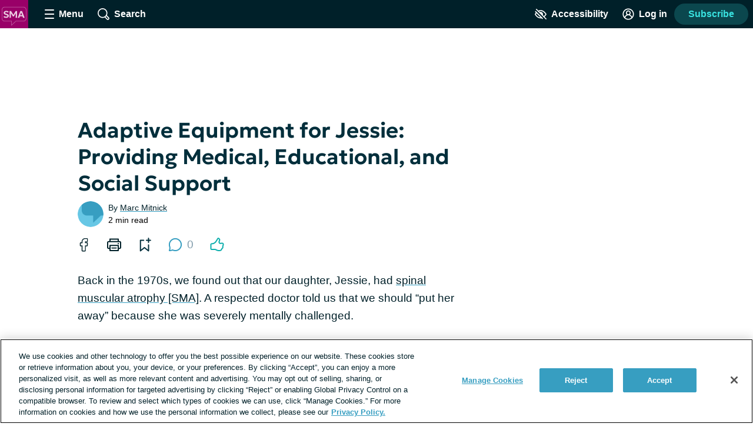

--- FILE ---
content_type: text/html;charset=utf-8
request_url: https://spinalmuscularatrophy.net/caregiver/adaptive-equipment-social-support
body_size: 45152
content:
<!DOCTYPE html><html><head><meta charset="utf-8"><meta name="viewport" content="width=device-width, initial-scale=1"><title>Medical, Educational, and Social Support For Our Daughter with SMA</title><link rel="preconnect" href="https://www.googletagmanager.com"><link rel="preconnect" href="https://www.googletagservices.com"><script src="https://securepubads.g.doubleclick.net/tag/js/gpt.js" async></script><script src="https://cdn.cookielaw.org/scripttemplates/otSDKStub.js" type="text/javascript" data-domain-script="29e5897f-49c5-40e1-b660-1b99c33764e6" async></script><style>.app__site-wrapper{padding-top:48px}.app__site-wrapper.contrast-low{background:#d9dfe3}.app__site-wrapper.contrast-light{color:#000}.app__site-wrapper.contrast-dark{background:#000;color:#fff}.app__site-wrapper.user-mousing :focus{outline:none}.app__site-wrapper :focus{outline:5px auto #67c7e5}.app__wrapper{min-height:100vh}.layout{position:relative}.layout:focus{outline:none}@media print,screen and (min-width:900px){.content-driver-banner+.layout{margin-top:56px}.layout--has-color-header .content-driver-banner+.layout{margin-top:0}}.layout--home{margin:0 auto;max-width:67.5rem}.layout__leaderboard-container{margin-bottom:8px;padding:0 0 87px;position:relative}@media print{.layout__leaderboard-container{display:none}}@media print,screen and (min-width:600px){.layout__leaderboard-container{padding:0 0 127px}}.layout--has-color-header .layout__leaderboard-container{margin-bottom:0}.layout__flex-at-wide{margin:0 auto;max-width:1080px;width:100%}@media print,screen and (min-width:900px){.layout__flex-at-wide{display:flex}}.layout__content{max-width:1024px;padding:0 32px;width:100%}@media print,screen and (min-width:900px){.layout__content{margin:0 auto;padding:0}.layout--sidebar .layout__content{max-width:716px;padding:0 32px}}@media print{.layout--sidebar .layout__content{max-width:none}}.layout--fullbleed .layout__content{max-width:none;padding:0}.layout--centered .layout__content{margin:0 auto;max-width:640px}.layout__gam-sidebar{display:none;min-width:364px;padding:0 32px}@media print,screen and (min-width:900px){.layout__gam-sidebar{display:block}}@media print{.layout__gam-sidebar{display:none}}@media print,screen and (min-width:900px){.columns--equal-width .content{align-items:stretch;display:flex;width:100%}}.content__subscription-required{max-height:500px;overflow:hidden}.content__auth{position:relative}.content__auth-content-mask{max-height:500px;overflow:hidden}.content__auth-content-mask:after{background:linear-gradient(0deg,#fff 15%,#fff0 95%);content:"";inset:0;position:absolute}.contrast-low .content__auth-content-mask:after{background:linear-gradient(0deg,#d9dfe3 15%,#d9dfe300 95%)}.contrast-light .content__auth-content-mask:after{background:linear-gradient(0deg,#fff 15%,#fff0 95%)}.contrast-dark .content__auth-content-mask:after{background:linear-gradient(0deg,#000 15%,transparent 95%)}@media print,screen and (min-width:900px){.columns--equal-width .content__container{align-items:stretch;display:flex;width:100%}}.layout--cas:not(.layout--xp-results,.layout--patient-insider) .content:not(.content--nested)>.content__container:nth-child(2n){background:#eaf8fc}.contrast-light .layout--cas:not(.layout--xp-results,.layout--patient-insider) .content:not(.content--nested)>.content__container:nth-child(2n){background:#fff}.contrast-dark .layout--cas:not(.layout--xp-results,.layout--patient-insider) .content:not(.content--nested)>.content__container:nth-child(2n){background:#000}.contrast-light .layout--cas .content:not(.content--nested)>.content__container{border-bottom:2px solid #000}.contrast-dark .layout--cas .content:not(.content--nested)>.content__container{border-bottom:2px solid #fff}.contrast-low .layout--cas .content:not(.content--nested)>.content__container{border-bottom:2px solid #8c9ba5}.layout--xp-results .content:not(.content--nested)>.content__container:nth-child(odd){background:#eaf8fc}.contrast-light .layout--xp-results .content:not(.content--nested)>.content__container:nth-child(odd){background:#fff}.contrast-dark .layout--xp-results .content:not(.content--nested)>.content__container:nth-child(odd){background:#000}.layout--xp-results .content:not(.content--nested)>.content__container:nth-child(odd).content__container--recommended-video,.layout--xp-results .content:not(.content--nested)>.content__container:nth-child(odd).content__container--segment-header,.layout--xp-results .content:not(.content--nested)>.content__container:nth-child(odd).content__container--top-articles{background:transparent}.contrast-light .layout--xp-results .content:not(.content--nested)>.content__container{border-bottom:2px solid #000}.contrast-dark .layout--xp-results .content:not(.content--nested)>.content__container{border-bottom:2px solid #fff}.contrast-low .layout--xp-results .content:not(.content--nested)>.content__container{border-bottom:2px solid #8c9ba5}.content__container--home{margin-top:32px}.content__container--home:first-child{margin-top:0}.content__container--confident-patient-hero{border-top:2px solid #8c9ba5}.content__container--homepage-recents{margin-top:24px}.content__container--forum-driver,.content__container--forum-starter,.content__container--giveaway,.content__container--lead-gen,.content__container--poll,.content__container--quizlet,.content__container--this-or-that{clear:both}@media print,screen and (min-width:900px){.columns--1 .content__container--quizlet,.columns--1 .content__container--this-or-that{margin:0 auto;max-width:60%}}.columns--equal-width .content__container--ad-slot{padding:40px 20px}@media print,screen and (min-width:900px){.columns--equal-width .content__container--ad-slot{align-items:center;display:flex;justify-content:center}}.content__html h2,.content__html p{margin-bottom:24px}.content__html p{line-height:1.6}.font-lg .content__html p{font-size:24px;line-height:32px}.font-xl .content__html p{font-size:30px;line-height:38px}.content__html ol,.content__html ul{margin-bottom:16px}.font-lg .content__html ol,.font-lg .content__html ul{font-size:24px;line-height:32px}.font-xl .content__html ol,.font-xl .content__html ul{font-size:30px;line-height:38px}.content__html .content__scroll-to,.content__html a[name]{display:block;margin-top:-48px;padding-top:48px;visibility:hidden}.app__site-wrapper:not(.user-mousing) .content__html a:focus{background:#67c7e5;color:inherit;outline:none;text-decoration:none;transition:color 0s}html{line-height:1.15}body{margin:0}main{display:block}h1{font-size:2em;margin:.67em 0}hr{box-sizing:content-box;height:0;overflow:visible}pre{font-family:monospace,monospace;font-size:1em}a{background-color:transparent}abbr[title]{border-bottom:none;text-decoration:underline;-webkit-text-decoration:underline dotted;text-decoration:underline dotted}b,strong{font-weight:bolder}code,kbd,samp{font-family:monospace,monospace;font-size:1em}small{font-size:80%}sub,sup{font-size:75%;line-height:0;position:relative;vertical-align:baseline}sub{bottom:-.25em}sup{top:-.5em}img{border-style:none}button,input,optgroup,select,textarea{font-family:inherit;font-size:100%;line-height:1.15;margin:0}button,input{overflow:visible}button,select{text-transform:none}[type=button],[type=reset],[type=submit],button{-webkit-appearance:button}[type=button]::-moz-focus-inner,[type=reset]::-moz-focus-inner,[type=submit]::-moz-focus-inner,button::-moz-focus-inner{border-style:none;padding:0}[type=button]:-moz-focusring,[type=reset]:-moz-focusring,[type=submit]:-moz-focusring,button:-moz-focusring{outline:1px dotted ButtonText}fieldset{padding:.35em .75em .625em}legend{box-sizing:border-box;color:inherit;display:table;max-width:100%;padding:0;white-space:normal}progress{vertical-align:baseline}textarea{overflow:auto}[type=checkbox],[type=radio]{box-sizing:border-box;padding:0}[type=number]::-webkit-inner-spin-button,[type=number]::-webkit-outer-spin-button{height:auto}[type=search]{-webkit-appearance:textfield;outline-offset:-2px}[type=search]::-webkit-search-decoration{-webkit-appearance:none}::-webkit-file-upload-button{-webkit-appearance:button;font:inherit}details{display:block}summary{display:list-item}[hidden],template{display:none}html{box-sizing:border-box}*,:after,:before{box-sizing:inherit}@font-face{font-display:swap;font-family:geologica-variable;font-style:normal;font-weight:100 900;src:url(/_nuxt/geologica-variable.CfAZDbKN.woff2) format("woff2-variations")}@font-face{font-display:swap;font-family:geologica-variable;font-style:oblique 10deg;font-weight:100 900;src:url(/_nuxt/geologica-variable.CfAZDbKN.woff2) format("woff2-variations")}@font-face{font-display:swap;font-family:dm-sans-variable;font-style:normal;font-weight:100 900;src:url(/_nuxt/dm-sans-variable.ClxMb8Ef.woff2) format("woff2-variations")}@font-face{font-display:swap;font-family:dm-sans-variable;font-style:italic;font-weight:100 900;src:url(/_nuxt/dm-sans-variable-italic.Ce7JF4Kp.woff2) format("woff2-variations")}@font-face{font-display:swap;font-family:Domine;font-style:normal;font-weight:100 900;src:url(../assets/fonts/domine/domine-regular.woff2) format("woff2")}blockquote,caption,dd,dl,fieldset,figure,form,h1,h2,h3,h4,h5,h6,hr,legend,ol,p,pre,table,td,th,ul{margin:0}[type=reset],[type=submit],button,html [type=button],input:not([type=radio]),textarea{-webkit-appearance:none;-moz-appearance:none;appearance:none}input::-ms-clear{display:none}html{color:#002029;font-family:-apple-system,BlinkMacSystemFont,Segoe UI,Roboto,Oxygen-Sans,Ubuntu,Cantarell,Helvetica Neue,sans-serif;font-size:16px;font-weight:400;min-height:100%;min-width:320px;-moz-osx-font-smoothing:grayscale;-webkit-font-smoothing:antialiased;letter-spacing:normal;line-height:1.8;-webkit-text-size-adjust:100%;-moz-text-size-adjust:100%;text-size-adjust:100%;background:#fff;overflow-y:scroll}body{font-size:1.1875rem;overflow-x:clip}form{margin:16px 0}fieldset{background:#f5f7f9;border:0;border-radius:16px;padding:16px}.contrast-light fieldset{background:#fff}.contrast-dark fieldset{background:#000}.extended-profile-question fieldset,.lead-gen-custom-form fieldset{background:transparent}.general-account-settings-form__section fieldset,.lead-gen-custom-form fieldset,.poll-form fieldset{background:transparent;padding:0}.general-account-settings-form__section fieldset{margin-top:8px}label{display:block;font-family:geologica-variable,sans-serif;font-size:1.125rem;font-weight:600}.lead-gen-custom-form__opt-in label{font-weight:400}.opportunity-campaign-form legend{display:block;font-family:geologica-variable,sans-serif;font-size:1.125rem;font-weight:600;margin-bottom:8px}.lead-gen-custom-form legend{font-weight:600}input,textarea{border:1px solid #819cac;border-radius:4px;color:#002029;display:inline-block;font-size:1.125rem;line-height:1;padding:8px}.contrast-low input,.contrast-low textarea{border-color:#8c9ba5}.contrast-light input,.contrast-light textarea{background:#fff;border-color:#000;color:#000}.contrast-dark input,.contrast-dark textarea{background:#000;border-color:#fff;color:#fff}input::-moz-placeholder,textarea::-moz-placeholder{color:#00202999}input::placeholder,textarea::placeholder{color:#00202999}.contrast-light input::-moz-placeholder,.contrast-light textarea::-moz-placeholder{color:#000}.contrast-light input::placeholder,.contrast-light textarea::placeholder{color:#000}.contrast-dark input::-moz-placeholder,.contrast-dark textarea::-moz-placeholder{color:#fff}.contrast-dark input::placeholder,.contrast-dark textarea::placeholder{color:#fff}.contrast-low input,.contrast-low textarea{background:#d9dfe3}img{font-style:italic;height:auto;max-width:100%;vertical-align:middle;width:auto}table{border-collapse:collapse;margin-bottom:16px;width:100%}table p{margin:0}table p+p{margin-top:8px}td,th{border-bottom:1px solid #002029;color:#002029;padding:8px 16px;text-align:left;vertical-align:baseline}td.align-right,th.align-right{padding-right:16px}th{font-weight:600}.button-reset{background:none;border:0;color:inherit;font:inherit;line-height:normal;margin:0;overflow:visible;padding:0;-webkit-user-select:none;-moz-user-select:none;user-select:none}button{color:#002029}.btn,.btnLarge,.btnStandard,.button,.clear-value,.field-visibility-settings-toggle a.visibility-toggle-link{background:#379ec1;border:2px solid transparent;border-radius:4px;color:#fff;cursor:pointer;display:inline-block;font-family:-apple-system,BlinkMacSystemFont,Segoe UI,Roboto,Oxygen-Sans,Ubuntu,Cantarell,Helvetica Neue,sans-serif;font-size:1.125rem;font-weight:600;line-height:1;min-height:48px;min-width:150px;padding:13px 20px;text-align:center;text-decoration:none;transition:background .2s,border-color .2s}.contrast-light .btn,.contrast-light .btnLarge,.contrast-light .btnStandard,.contrast-light .button,.contrast-light .clear-value,.contrast-light .field-visibility-settings-toggle a.visibility-toggle-link{background:#fff;border:2px solid #000;box-shadow:none;color:#000}.contrast-dark .btn,.contrast-dark .btnLarge,.contrast-dark .btnStandard,.contrast-dark .button,.contrast-dark .clear-value,.contrast-dark .field-visibility-settings-toggle a.visibility-toggle-link{background:#000;border:2px solid #fff;box-shadow:none;color:#fff}.btn:hover,.btnLarge:hover,.btnStandard:hover,.button:hover,.clear-value:hover,.field-visibility-settings-toggle a.visibility-toggle-link:hover{background:#2c7d99;color:#fff}.btn:disabled,.btnLarge:disabled,.btnStandard:disabled,.button:disabled,.clear-value:disabled,.field-visibility-settings-toggle a.visibility-toggle-link:disabled{background:#d9dfe3;color:#8c9ba5;cursor:not-allowed}.contrast-light .btn:disabled,.contrast-light .btnLarge:disabled,.contrast-light .btnStandard:disabled,.contrast-light .button:disabled,.contrast-light .clear-value:disabled,.contrast-light .field-visibility-settings-toggle a.visibility-toggle-link:disabled{background:#fff}.contrast-dark .btn:disabled,.contrast-dark .btnLarge:disabled,.contrast-dark .btnStandard:disabled,.contrast-dark .button:disabled,.contrast-dark .clear-value:disabled,.contrast-dark .field-visibility-settings-toggle a.visibility-toggle-link:disabled{background:#000}.btn.success,.btnLarge.success,.btnStandard.success,.button.success,.clear-value.success,.field-visibility-settings-toggle a.visibility-toggle-link.success{background:#28a745}.btn.info,.btnLarge.info,.btnStandard.info,.button.info,.clear-value.info,.field-visibility-settings-toggle a.visibility-toggle-link.info{background:#379ec1}.btn.warning,.btnLarge.warning,.btnStandard.warning,.button.warning,.clear-value.warning,.field-visibility-settings-toggle a.visibility-toggle-link.warning{background:#ffc107}.btn.danger,.btnLarge.danger,.btnStandard.danger,.button.danger,.clear-value.danger,.field-visibility-settings-toggle a.visibility-toggle-link.danger{background:#ee394e}.btn+.btn,.btn+.btnLarge,.btn+.btnStandard,.btn+.button,.btn+.clear-value,.btn+.field-visibility-settings-toggle a.visibility-toggle-link,.btnLarge+.btn,.btnLarge+.btnLarge,.btnLarge+.btnStandard,.btnLarge+.button,.btnLarge+.clear-value,.btnLarge+.field-visibility-settings-toggle a.visibility-toggle-link,.btnStandard+.btn,.btnStandard+.btnLarge,.btnStandard+.btnStandard,.btnStandard+.button,.btnStandard+.clear-value,.btnStandard+.field-visibility-settings-toggle a.visibility-toggle-link,.button+.btn,.button+.btnLarge,.button+.btnStandard,.button+.button,.button+.clear-value,.button+.field-visibility-settings-toggle a.visibility-toggle-link,.clear-value+.btn,.clear-value+.btnLarge,.clear-value+.btnStandard,.clear-value+.button,.clear-value+.clear-value,.clear-value+.field-visibility-settings-toggle a.visibility-toggle-link,.field-visibility-settings-toggle a.visibility-toggle-link+.btn,.field-visibility-settings-toggle a.visibility-toggle-link+.btnLarge,.field-visibility-settings-toggle a.visibility-toggle-link+.btnStandard,.field-visibility-settings-toggle a.visibility-toggle-link+.button,.field-visibility-settings-toggle a.visibility-toggle-link+.clear-value,.field-visibility-settings-toggle a.visibility-toggle-link+.field-visibility-settings-toggle a.visibility-toggle-link{margin-left:8px}.font-lg .btn,.font-lg .btnLarge,.font-lg .btnStandard,.font-lg .button,.font-lg .clear-value,.font-lg .field-visibility-settings-toggle a.visibility-toggle-link{font-size:24px;line-height:1;padding:9px}.font-xl .btn,.font-xl .btnLarge,.font-xl .btnStandard,.font-xl .button,.font-xl .clear-value,.font-xl .field-visibility-settings-toggle a.visibility-toggle-link{font-size:30px;line-height:1;padding:6px}.contrast-light .btn:hover,.contrast-light .btnLarge:hover,.contrast-light .btnStandard:hover,.contrast-light .button:hover,.contrast-light .clear-value:hover,.contrast-light .field-visibility-settings-toggle a.visibility-toggle-link:hover{background:#fff;border-color:#819cac;color:#000}.contrast-dark .btn:hover,.contrast-dark .btnLarge:hover,.contrast-dark .btnStandard:hover,.contrast-dark .button:hover,.contrast-dark .clear-value:hover,.contrast-dark .field-visibility-settings-toggle a.visibility-toggle-link:hover{background:#000;border-color:#819cac;color:#fff}.contrast-light .btn:disabled,.contrast-light .btnLarge:disabled,.contrast-light .btnStandard:disabled,.contrast-light .button:disabled,.contrast-light .clear-value:disabled,.contrast-light .field-visibility-settings-toggle a.visibility-toggle-link:disabled{border-color:#d9dfe3;color:#d9dfe3}.contrast-dark .btn:disabled,.contrast-dark .btnLarge:disabled,.contrast-dark .btnStandard:disabled,.contrast-dark .button:disabled,.contrast-dark .clear-value:disabled,.contrast-dark .field-visibility-settings-toggle a.visibility-toggle-link:disabled{border-color:#5e676d;color:#5e676d}.btn-block,.button--block{display:block;width:100%}.btn-block+.btn-block,.btn-block+.button--block,.button--block+.btn-block,.button--block+.button--block{margin-left:0}.btn--large,.button--large{max-width:300px;width:100%}.btn--center,.button--center{display:block;margin:0 auto}.btn--center,.btn--large,.button--center,.button--large{margin-bottom:32px}.btn-outline,.button--secondary{background:#eaf8fc;color:#379ec1}.contrast-light .btn-outline,.contrast-light .button--secondary{background:#fff;color:#000}.contrast-dark .btn-outline,.contrast-dark .button--secondary{background:#000;color:#fff}.btn-outline:hover,.button--secondary:hover{background:#bee1ec;color:#379ec1}.button--social-login{align-items:center;display:flex;justify-content:center;margin-top:16px;text-align:left}.font-lg .button--social-login{padding:9px 20px}.font-xl .button--social-login{padding:6px 20px}.button--space-top{margin-top:24px}.button--small-space-top{margin-top:8px}.button .button__icon{display:inline-block;fill:#fff;height:24px;line-height:0;margin:-20px 8px -20px 0;position:relative;top:-1px;vertical-align:middle;width:24px}.contrast-light .button .button__icon{fill:#000}.contrast-dark .button .button__icon{fill:#fff}.font-lg .button .button__icon{height:24px;width:24px}.font-xl .button .button__icon{height:30px;width:30px}.button:disabled .button__icon{fill:#8c9ba5}.button--secondary .button__icon,.email-login-button .button__icon,.verification-options__button .button__icon{fill:#379ec1}.contrast-light .button--secondary .button__icon{fill:#000}.contrast-dark .button--secondary .button__icon,.contrast-light .facebook-login .button__icon{fill:#fff}.disclaimer-text a,.link,a{background:none;border:none;color:inherit;cursor:pointer;padding:0;text-decoration:underline;text-decoration-color:#379ec1;text-decoration-thickness:2px;text-underline-offset:.0625em;transition:color .2s}.link:hover,a:hover{color:#379ec1}.app__site-wrapper:not(.user-mousing) .disclaimer-text a:focus,.app__site-wrapper:not(.user-mousing) .link--focus-highlight:focus,.disclaimer-text .app__site-wrapper:not(.user-mousing) a:focus{background:#67c7e5;color:inherit;outline:none;text-decoration:none;transition:color 0s}.disclaimer-text .user-mousing a:focus,.user-mousing .disclaimer-text a:focus,.user-mousing .link--focus-highlight:focus{background:transparent}.link--unstyled{text-decoration:none}.link--unstyled:hover{color:initial}.contrast-light .link--unstyled:hover{color:#000}.contrast-dark .link--unstyled:hover{color:#fff}.disclaimer-text a,.link--same-color-underline{border:none;color:inherit;padding:0;text-decoration-color:currentColor;transition:color .2s}.disclaimer-text a:hover,.link--same-color-underline:hover{color:#379ec1}.disclaimer-text a,.link--thin-underline{text-decoration-thickness:1px}.disclaimer-text{color:#00202999;display:block;font-size:.875rem;line-height:1.6;margin:16px auto}.contrast-light .disclaimer-text{color:#000}.contrast-dark .disclaimer-text{color:#fff}.font-lg .disclaimer-text{font-size:24px;line-height:32px}.font-xl .disclaimer-text{font-size:30px;line-height:38px}.disclaimer-text a{color:inherit}.contrast-light .disclaimer-text a{color:#000}.contrast-dark .disclaimer-text a{color:#fff}.app__site-wrapper:not(.user-mousing) .footer .disclaimer-text a:focus{color:#00202999}.lead-gen-pop-up__form .disclaimer-text{margin:16px 8px}@media print,screen and (min-width:900px){.lead-gen-pop-up__form .disclaimer-text{margin:16px 0}}.giveaway-form .disclaimer-text{margin-bottom:0;text-align:left}.disclaimer-text--auth{color:#00202999;display:block;font-size:.875rem;line-height:1.6;margin:16px auto;text-align:center}.font-lg .disclaimer-text--auth,.font-xl .disclaimer-text--auth{font-size:24px;line-height:32px}.contrast-light .disclaimer-text--auth{color:#000}.contrast-dark .disclaimer-text--auth{color:#fff}@media print,screen and (min-width:900px){.disclaimer-text--auth{width:80%}}.heading,h1,h2,h3,h4{color:#002e3b;display:block;font-family:geologica-variable,sans-serif;font-weight:600;line-height:1.25;margin-bottom:8px}.contrast-light .heading,.contrast-light h1,.contrast-light h2,.contrast-light h3,.contrast-light h4{color:#000}.contrast-dark .heading,.contrast-dark h1,.contrast-dark h2,.contrast-dark h3,.contrast-dark h4{color:#fff}.heading em,.heading i,h1 em,h1 i,h2 em,h2 i,h3 em,h3 i,h4 em,h4 i{font-style:oblique 10deg}.heading--1,h1{font-size:2rem}@media print,screen and (min-width:900px){.heading--1,h1{font-size:2.25rem}}.font-lg .heading--1,.font-lg h1,.font-xl .heading--1,.font-xl h1{font-size:2.25rem}.heading--2,h2{font-size:1.5rem}@media print,screen and (min-width:900px){.heading--2,h2{font-size:1.625rem}}.font-lg .heading--2,.font-lg h2{font-size:2.25rem}.font-xl .heading--2,.font-xl h2{font-size:2.5rem}.heading--3,h3{font-size:1.25rem}.font-lg .heading--3,.font-lg h3{font-size:24px;line-height:32px}.font-xl .heading--3,.font-xl h3{font-size:30px;line-height:38px}@media print,screen and (min-width:900px){.heading--3,h3{font-size:1.375rem}.font-lg .heading--3,.font-lg h3{font-size:24px;line-height:32px}.font-xl .heading--3,.font-xl h3{font-size:30px;line-height:38px}}.heading--4,h4{font-size:1.125rem}.font-lg .heading--4,.font-lg h4{font-size:24px;line-height:32px}.font-xl .heading--4,.font-xl h4{font-size:30px;line-height:38px}@media print,screen and (min-width:900px){.heading--4,h4{font-size:1.1875rem}.font-lg .heading--4,.font-lg h4{font-size:24px;line-height:32px}.font-xl .heading--4,.font-xl h4{font-size:30px;line-height:38px}}.heading--with-divider{border-bottom:3px solid #000;padding-bottom:8px}.contrast-low .heading--with-divider{border-color:#8c9ba5}.contrast-light .heading--with-divider{border-color:#000}.contrast-dark .heading--with-divider{border-color:#fff}.icon{line-height:0}.icon svg{height:inherit;width:inherit}.icon--large{height:64px;width:64px}.icon--medium{height:32px;width:32px}.icon--small{height:16px;width:16px}.icon--smallest{height:12px;width:12px}.icon-background{fill:transparent;transition:fill .2s}@media print,screen and (min-width:900px){.social-share .bookmark-button:hover .icon-background,.social-share__link--facebook:hover .icon-background,.social-share__link--print:hover .icon-background,.social-share__link--twitter:hover .icon-background{fill:#819cac}}.bookmark-summary__icon .icon-background{fill:#002029}.bookmark-button__icon--filled .icon-background{fill:#002e3b}.contrast-light .bookmark-button__icon--filled .icon-background{fill:#000}.contrast-dark .bookmark-button__icon--filled .icon-background{fill:#fff}.forum-thread .bookmark-button__icon--filled .icon-background,.subscription-button__icon--filled .icon-background{fill:#002e3b}.contrast-light .forum-thread .bookmark-button__icon--filled .icon-background,.contrast-light .subscription-button__icon--filled .icon-background{fill:#000}.contrast-dark .forum-thread .bookmark-button__icon--filled .icon-background,.contrast-dark .subscription-button__icon--filled .icon-background{fill:#fff}.inline-list{list-style:none;margin:0;padding:0}.inline-list>li{display:inline-block}.list-reset{list-style:none;margin:0;padding:0}.reaction-icon-background{fill:none}.text-button{background:transparent;border:none;border-radius:0;cursor:pointer;line-height:inherit;min-width:auto;padding:0;text-decoration:none}.text-button--bold{color:#002029;font-weight:600;padding:12px 8px}.text-button--center{display:block;margin:16px auto 0}.text-button--link-style{border:0;color:inherit;cursor:pointer;font-size:inherit;font-weight:inherit;padding:0;text-decoration:underline;text-decoration-color:#379ec1;text-decoration-thickness:2px;text-underline-offset:.0625em;transition:color .2s}.contrast-light .text-button--link-style{color:#000}.contrast-dark .text-button--link-style{color:#fff}.contrast-dark .text-button--link-style:hover,.contrast-light .text-button--link-style:hover,.text-button--link-style:hover{background:none;color:#379ec1}.text-button--link-style+.text-button--link-style{margin:0}.contrast-dark .text-button--link-style,.contrast-light .text-button--link-style,.contrast-low .text-button--link-style{border:0}.text-input{margin:0 0 8px;position:relative}.password-input .text-input{margin-bottom:8px}.radio-button .text-input{margin-left:8px}.lead-gen-pop-up__content .text-input{margin:0}.text-input__label{margin-right:8px}.auth-page .text-input__label,.ugc-create__form .text-input__label{font-weight:800}.general-account-settings-form .text-input__label{font-weight:600}.text-input__input-wrapper{border-radius:inherit;position:relative}.text-input__input-wrapper--mock-input{border:1px solid #819cac;border-radius:4px;display:flex;min-height:44px}.dialog-base--auth .text-input__input-wrapper--mock-input{border:1px solid #379ec1}.text-input__inline-prefix{align-items:center;color:#8c9ba5;display:flex;font-size:1.125rem;font-weight:400;line-height:1;padding-left:16px}.text-input__input{min-height:44px}.password-input--full-width .text-input__input,.text-input--full-width .text-input__input{width:100%}.giveaway-form .text-input__input{border-color:#bee1ec;border-radius:24px;min-height:48px;padding-left:16px}.contrast-low .giveaway-form .text-input__input{border-color:#379ec1}.dialog-base--auth .text-input__input{border:1px solid #379ec1}.font-lg .dialog-base--auth .text-input__input,.font-xl .dialog-base--auth .text-input__input{font-size:24px;line-height:32px}.contrast-low .dialog-base--auth .text-input__input{border-color:#8c9ba5}.contrast-light .dialog-base--auth .text-input__input{border-color:#000}.contrast-dark .dialog-base--auth .text-input__input{border-color:#fff}.password-input .text-input__input{padding-right:64px}.lead-gen .text-input__input{border:1px solid #d9dfe3;border-radius:24px 0 0 24px;border-right:0;font-size:1rem;min-height:48px;padding:0 4px 0 16px}.contrast-low .lead-gen .text-input__input{border-color:#8c9ba5}.contrast-light .lead-gen .text-input__input{border:2px solid #000;box-shadow:none}.contrast-dark .lead-gen .text-input__input{border:2px solid #fff;box-shadow:none}@media print,screen and (min-width:400px){.lead-gen .text-input__input{font-size:1.1875rem;padding-left:24px}}.subscription-wall .text-input__input{border:1px solid #bee1ec;font-size:1.125rem;padding:8px 4px 8px 24px}.lead-gen-pop-up .text-input__input{border:1px solid #bee1ec;border-radius:24px 0 0 24px;font-size:1.125rem;height:48px}.contrast-low .lead-gen-pop-up .text-input__input{border-color:#8c9ba5}.contrast-light .lead-gen-pop-up .text-input__input{border:2px solid #000;box-shadow:none}.contrast-dark .lead-gen-pop-up .text-input__input{border:2px solid #fff;box-shadow:none}.text-input--lowercase .text-input__input{text-transform:lowercase}.text-input--has-button .text-input__input{padding-right:44px}.text-input__input-wrapper--mock-input .text-input__input{border:none;font-size:1.125rem;line-height:42px;min-height:42px;padding:0 8px 0 0}.contrast-dark input[type=date]::-webkit-calendar-picker-indicator{background:#fff}input[type=date]{background:transparent;display:inline-block;min-height:40px;min-width:100px}.password-input input[type=password]{color:#379ec1}.lead-gen-pop-up__content input{border:none;padding-left:16px}.text-input__icon{fill:#379ec1;height:25px;left:auto;position:absolute;right:8px;top:50%;transform:translateY(-50%);width:25px}.contrast-light .text-input__icon{fill:#000}.contrast-dark .text-input__icon{fill:#fff}.user-site-form .text-input__icon{fill:#002029}.text-input__inline-button{height:44px;left:auto;position:absolute;right:0;top:50%;transform:translateY(-50%);width:44px}.text-input__inline-button--with-tooltip{z-index:1}.textarea{margin:0 0 8px}.textarea__label{margin-right:8px}.ugc-create__form .textarea__label{font-weight:800}.textarea__input{height:5rem;line-height:1.5;vertical-align:top;width:100%}.textarea--large .textarea__input{height:10rem}.textarea--unstyled .textarea__input{background:transparent;border:0;resize:vertical}.new-message .textarea__input{height:48px;max-height:375px;min-height:48px;padding:12px 40px 12px 8px;resize:none}.pop-over .new-message .textarea__input{max-height:180px}.social-profile-section-bio .textarea__input{border:1px solid #379ec1;position:relative}.social-profile-section-bio__input .textarea__input{min-height:40px;resize:vertical}.textarea__icon{fill:#379ec1;height:25px;position:absolute;right:8px;top:46px;width:25px}.contrast-light .textarea__icon{fill:#000}.contrast-dark .textarea__icon{fill:#fff}.app .app__site-wrapper .align-left{text-align:left}.app .app__site-wrapper .align-right{text-align:right}.app .app__site-wrapper .align-center{text-align:center}.app .app__site-wrapper .hidden{display:none}@media print,screen and (min-width:900px){.app .app__site-wrapper .hidden--at-medium{display:none}}@media print,screen and (min-width:1200px){.app .app__site-wrapper .hidden--at-wide{display:none}}.app .app__site-wrapper .visible{display:initial}@media print,screen and (min-width:900px){.app .app__site-wrapper .visible--at-medium{display:initial}}@media print,screen and (min-width:1200px){.app .app__site-wrapper .visible--at-wide{display:initial}}.app .app__site-wrapper .decoyfield,.app .app__site-wrapper .visually-hidden{left:-99999px;position:absolute;top:0}</style><style>.skip-links[data-v-5b04a1c9]{align-items:flex-start;background:#b3c4cd;border-radius:4px;display:flex;flex-direction:column;height:1px;left:-1000px;overflow:hidden;position:fixed;top:-1000px;width:1px;z-index:15}.skip-links[data-v-5b04a1c9]:focus-within{height:auto;left:4px;padding:8px 8px 0 0;top:52px;width:auto}.skip-links__link[data-v-5b04a1c9]{margin:0 0 8px 8px}</style><style>.header{align-items:center;background:#002029;display:flex;height:48px;left:0;min-width:320px;position:fixed;right:0;top:0;transform-style:preserve-3d;z-index:9}.contrast-light .header{background:#fff;box-shadow:none;outline:2px solid #000}.contrast-dark .header{background:#000;box-shadow:none;outline:2px solid #fff}@media print{.header{display:none}}.header__button{align-items:center;background:transparent;border:0;color:#fff;cursor:pointer;display:flex;font-size:1rem;height:48px;justify-content:center;margin-left:4px;min-width:48px;padding:4px}.contrast-light .header__button{color:#000}.contrast-dark .header__button{color:#fff}@media print,screen and (min-width:900px){.header__button{margin-left:16px}}.header__button--search{margin-left:0}@media print,screen and (min-width:900px){.header__button--search{margin-left:16px}}.header__button--accessibility{margin-left:auto}@media print,screen and (min-width:600px){.header__button--log-in{margin-right:12px}}.header__button--profile{margin-right:8px}.header__hamburger{height:16px;position:relative;width:16px}.header__hamburger:after{bottom:0}.header__button--menu-open .header__hamburger:after,.header__button--menu-open .header__hamburger:before{opacity:0}.header__hamburger-filling:after,.header__hamburger-filling:before,.header__hamburger:after,.header__hamburger:before{background:#fff;border-radius:1px;content:"";height:2px;left:50%;position:absolute;top:auto;transform:translate(-50%);transition:transform .3s,opacity .3s;width:100%}.contrast-light .header__hamburger-filling:after,.contrast-light .header__hamburger-filling:before,.contrast-light .header__hamburger:after,.contrast-light .header__hamburger:before{background:#000}.contrast-dark .header__hamburger-filling:after,.contrast-dark .header__hamburger-filling:before,.contrast-dark .header__hamburger:after,.contrast-dark .header__hamburger:before{background:#fff}.header__hamburger-filling{height:2px;left:auto;position:absolute;top:50%;transform:translateY(-50%);width:100%}.header__button--menu-open .header__hamburger-filling:before{transform:translate(-50%) rotate(45deg) scaleX(1.3)}.header__button--menu-open .header__hamburger-filling:after{transform:translate(-50%) rotate(-45deg) scaleX(1.3)}.header__button-icon{fill:#fff;height:20px;pointer-events:none;width:20px}.contrast-light .header__button-icon{fill:#000}.contrast-dark .header__button-icon{fill:#fff}.header__button-text{font-weight:600;left:-99999px;margin-left:8px;pointer-events:none;position:absolute;top:0}@media print,screen and (min-width:600px){.header__button-text{position:static}}</style><style>.site-logo[data-v-2c787704]{display:inline-block;padding:4px}.header .site-logo[data-v-2c787704]{margin-right:8px;min-width:48px;padding:0}.auth-page .site-logo[data-v-2c787704]{display:block;text-align:center}.dialog-base .site-logo[data-v-2c787704]{left:50%;position:absolute;top:0;transform:translate(-50%);transform:translate(-50%,-50%)}.lead-gen .site-logo[data-v-2c787704]{flex-shrink:0;margin:0 0 12px;padding:0}@media print,screen and (min-width:600px){.lead-gen .site-logo[data-v-2c787704]{margin:0 16px 0 0}}.site-logo__image[data-v-2c787704]{height:56px}.header .site-logo__image[data-v-2c787704]{height:48px}.auth-page .site-logo__image[data-v-2c787704]{height:100px}.dialog-base .site-logo__image[data-v-2c787704]{border:2px solid #fff;border-radius:50%;height:60px}@media print,screen and (min-width:900px){.dialog-base--auth .site-logo__image[data-v-2c787704]{height:80px}}.lead-gen .site-logo__image[data-v-2c787704]{border-radius:50%;height:80px}@media print,screen and (min-width:600px){.lead-gen .site-logo__image[data-v-2c787704]{height:64px}}</style><style>.subscribe-trigger[data-v-1e88ac9d]{align-content:center}.subscribe-trigger__button[data-v-1e88ac9d]{background:#0b474e;border:0;border-radius:32px;color:#39e3e1;cursor:pointer;font-size:1rem;font-weight:600;line-height:1;margin:0 8px;min-height:36px;min-width:auto;padding:0 8px;transition:background .2s}.subscribe-trigger__button[data-v-1e88ac9d]:hover{background:#06343c;color:#39e3e1}.contrast-light .subscribe-trigger__button[data-v-1e88ac9d]{background:#000;color:#fff}.contrast-dark .subscribe-trigger__button[data-v-1e88ac9d]{background:#fff;color:#000}@media print,screen and (min-width:600px){.subscribe-trigger__button[data-v-1e88ac9d]{padding:4px 24px}}.subscribe-trigger__button-text[data-v-1e88ac9d]{display:none}@media print,screen and (min-width:600px){.subscribe-trigger__button-text[data-v-1e88ac9d]{display:block}}.subscribe-trigger__button-icon[data-v-1e88ac9d]{display:block;fill:#0eaeac;height:20px;width:20px}@media print,screen and (min-width:600px){.subscribe-trigger__button-icon[data-v-1e88ac9d]{display:none}}.contrast-light .subscribe-trigger__button-icon[data-v-1e88ac9d]{fill:#fff}.contrast-dark .subscribe-trigger__button-icon[data-v-1e88ac9d]{fill:#000}</style><style>.footer[data-v-17eaad6a]{margin-top:48px}@media print{.footer[data-v-17eaad6a]{height:0;overflow:hidden;visibility:hidden}}.footer__top[data-v-17eaad6a]{background:#ecf0f3;display:block;padding:32px 24px}.contrast-light .footer__top[data-v-17eaad6a]{background:#fff;border-bottom:2px solid #000;border-top:2px solid #000}.contrast-dark .footer__top[data-v-17eaad6a]{background:#000;border-bottom:2px solid #fff;border-top:2px solid #fff}@media print,screen and (min-width:600px){.footer__top[data-v-17eaad6a]{padding:32px 48px}}@media print,screen and (min-width:1200px){.footer__top[data-v-17eaad6a]{box-sizing:content-box;max-width:1080px;padding:32px calc(50% - 540px)}}.contrast-low .footer__top[data-v-17eaad6a]{background:#b3c4cd}.footer__bottom[data-v-17eaad6a]{background:#002e3b;padding:32px 24px}.contrast-light .footer__bottom[data-v-17eaad6a]{background:#fff}.contrast-dark .footer__bottom[data-v-17eaad6a]{background:#000}@media print,screen and (min-width:600px){.footer__bottom[data-v-17eaad6a]{padding:32px 48px}}@media print,screen and (min-width:1200px){.footer__bottom[data-v-17eaad6a]{box-sizing:content-box;max-width:1080px;padding:32px calc(50% - 540px)}}@media print,screen and (min-width:600px){.footer__flex-container[data-v-17eaad6a]{display:flex;justify-content:space-around}}@media print,screen and (min-width:900px){.footer__flex-container[data-v-17eaad6a]{justify-content:start}}@media print,screen and (min-width:600px){.footer__left[data-v-17eaad6a]{margin-right:16px}}@media print,screen and (min-width:900px){.footer__left[data-v-17eaad6a]{margin-right:56px}}.footer__hu-link[data-v-17eaad6a]{display:block;height:52px;margin-bottom:8px;width:220px}.contrast-light .footer__hu-logo[data-v-17eaad6a]{filter:grayscale(1) contrast(0) brightness(0)}.contrast-dark .footer__hu-logo[data-v-17eaad6a]{filter:grayscale(1) contrast(0) brightness(100)}.footer__introduction-copy[data-v-17eaad6a]{color:#fff;font-size:1rem;line-height:1.6}.contrast-light .footer__introduction-copy[data-v-17eaad6a]{color:#000}.contrast-dark .footer__introduction-copy[data-v-17eaad6a]{color:#fff}.font-lg .footer__introduction-copy[data-v-17eaad6a]{font-size:24px;line-height:32px}.font-xl .footer__introduction-copy[data-v-17eaad6a]{font-size:30px;line-height:38px}@media print,screen and (min-width:600px){.footer__introduction-copy[data-v-17eaad6a]{max-width:280px}}.footer__disclaimer[data-v-17eaad6a]{color:#b3c4cd}</style><style>.subscription-form[data-v-637df9d7]{margin-bottom:32px;margin-top:0;max-width:504px}@media print,screen and (min-width:900px){.subscription-form[data-v-637df9d7]{display:inline-block;margin-bottom:0;margin-right:48px}}.subscription-form__label[data-v-637df9d7]{margin-bottom:16px}.subscription-form__group[data-v-637df9d7]{display:flex;height:48px}.subscription-form__input[data-v-637df9d7]{border:1px solid #d9dfe3;border-radius:24px 0 0 24px;border-right-width:0;font-size:1.125rem;padding:8px 4px 8px 24px;width:100%}.contrast-low .subscription-form__input[data-v-637df9d7]{border-color:#8c9ba5}.contrast-light .subscription-form__input[data-v-637df9d7]{border:2px solid #000;box-shadow:none}.contrast-dark .subscription-form__input[data-v-637df9d7]{border:2px solid #fff;box-shadow:none}.subscription-form__button[data-v-637df9d7]{background:#379ec1;border:1px solid #d9dfe3;border-left-width:0;border-radius:0 24px 24px 0;box-sizing:border-box;color:#fff;cursor:pointer;font-weight:600;line-height:1.5;min-width:auto;padding:0 16px}.contrast-low .subscription-form__button[data-v-637df9d7]{border-color:#8c9ba5}.contrast-light .subscription-form__button[data-v-637df9d7]{background:#fff;border-color:#000;color:#000}.contrast-dark .subscription-form__button[data-v-637df9d7]{background:#000;border-color:#fff;color:#fff}.contrast-dark .subscription-form__button[data-v-637df9d7],.contrast-light .subscription-form__button[data-v-637df9d7]{border-left:none}.contrast-low .subscription-form__button[data-v-637df9d7]:hover{border-color:#8c9ba5}.contrast-light .subscription-form__button[data-v-637df9d7]:hover{background:#d9dfe3;border-color:#000}.contrast-dark .subscription-form__button[data-v-637df9d7]:hover{background:#5e676d;border-color:#fff}</style><style>@media print,screen and (min-width:900px){.social-follow[data-v-ba6fc4a0]{display:inline-block}.footer__top .social-follow[data-v-ba6fc4a0]{margin-top:44px;vertical-align:top}}.footer__bottom .social-follow[data-v-ba6fc4a0]{margin-bottom:24px;margin-left:-10px}.social-follow__list[data-v-ba6fc4a0]{font-size:0;list-style:none;padding:0}.social-follow__item[data-v-ba6fc4a0]{display:inline-block}.footer__top .social-follow__item+.social-follow__item[data-v-ba6fc4a0]{margin-left:24px}.footer__bottom .social-follow__item+.social-follow__item[data-v-ba6fc4a0]{margin-left:4px}.social-follow__link[data-v-ba6fc4a0]{display:inline-block}.social-follow__icon[data-v-ba6fc4a0]{box-sizing:content-box;display:block}.contrast-light .social-follow__icon[data-v-ba6fc4a0]{fill:#000}.contrast-dark .social-follow__icon[data-v-ba6fc4a0]{fill:#fff}.footer__top .social-follow__icon[data-v-ba6fc4a0]{fill:#002e3b;height:44px;padding:0;width:44px}.contrast-light .footer__top .social-follow__icon[data-v-ba6fc4a0]{fill:#000}.contrast-dark .footer__top .social-follow__icon[data-v-ba6fc4a0]{fill:#fff}.footer__bottom .social-follow__icon[data-v-ba6fc4a0]{fill:#b3c4cd;height:24px;padding:10px;width:24px}.contrast-light .footer__bottom .social-follow__icon[data-v-ba6fc4a0]{fill:#000}.contrast-dark .footer__bottom .social-follow__icon[data-v-ba6fc4a0]{fill:#fff}</style><style>.all-site-links[data-v-a4a840f6]{margin-bottom:24px}@media print,screen and (min-width:600px){.all-site-links[data-v-a4a840f6]{margin-top:16px}}@media print,screen and (min-width:1200px){.all-site-links[data-v-a4a840f6]{flex-grow:1}}.all-site-links__heading[data-v-a4a840f6]{color:#fff;font-family:-apple-system,BlinkMacSystemFont,Segoe UI,Roboto,Oxygen-Sans,Ubuntu,Cantarell,Helvetica Neue,sans-serif;font-size:1rem;font-weight:600;margin-bottom:16px}.contrast-light .all-site-links__heading[data-v-a4a840f6]{color:#000}.contrast-dark .all-site-links__heading[data-v-a4a840f6]{color:#fff}.font-lg .all-site-links__heading[data-v-a4a840f6],.font-xl .all-site-links__heading[data-v-a4a840f6]{font-size:1rem;line-height:calc(1rem + 8px)}@media print,screen and (min-width:600px){.all-site-links__heading[data-v-a4a840f6]{font-size:.875rem}}.all-site-links__list[data-v-a4a840f6]{-moz-column-count:1;column-count:1;padding-left:0}.all-site-links__list[data-v-a4a840f6]:after{background:linear-gradient(transparent,#002e3b);bottom:0;content:"";display:block;height:128px;left:0;opacity:0;pointer-events:none;position:absolute;width:100%}.contrast-light .all-site-links__list[data-v-a4a840f6]:after{background:linear-gradient(transparent,#fff)}.contrast-dark .all-site-links__list[data-v-a4a840f6]:after{background:linear-gradient(transparent,#000)}@media print,screen and (min-width:900px){.all-site-links__list[data-v-a4a840f6]{-moz-column-count:2;column-count:2}}@media print,screen and (min-width:1200px){.all-site-links__list[data-v-a4a840f6]{-moz-column-count:3;column-count:3}}.all-site-links__list--truncated[data-v-a4a840f6]{max-height:344px;overflow:hidden;position:relative}.all-site-links__list--truncated[data-v-a4a840f6]:after{opacity:1}@media print,screen and (min-width:900px){.all-site-links__list--truncated[data-v-a4a840f6]:after{opacity:0}.all-site-links__list--truncated[data-v-a4a840f6]{max-height:none;overflow:visible}}.all-site-links__site[data-v-a4a840f6]{display:block}.all-site-links__link[data-v-a4a840f6]{color:#fff}.contrast-light .all-site-links__link[data-v-a4a840f6]{color:#000}.contrast-dark .all-site-links__link[data-v-a4a840f6]{color:#fff}.all-site-links__link[data-v-a4a840f6]:hover{color:#b3c4cd}@media print,screen and (min-width:1200px){.all-site-links__link[data-v-a4a840f6]{font-size:1rem}}.all-site-links__toggle[data-v-a4a840f6]{color:#fff;font-size:1rem;font-weight:600;margin-top:8px;padding:0}.contrast-light .all-site-links__toggle[data-v-a4a840f6]{color:#000}.contrast-dark .all-site-links__toggle[data-v-a4a840f6]{color:#fff}@media print,screen and (min-width:900px){.all-site-links__toggle[data-v-a4a840f6]{display:none}}.all-site-links__toggle-icon[data-v-a4a840f6]{display:inline-block;fill:#fff;margin-right:4px;transition:transform .3s;vertical-align:text-top}.contrast-light .all-site-links__toggle-icon[data-v-a4a840f6]{fill:#000}.contrast-dark .all-site-links__toggle-icon[data-v-a4a840f6]{fill:#fff}.all-site-links__toggle-icon--expanded[data-v-a4a840f6]{transform:rotate(180deg)}</style><style>.post--not-found[data-v-0efe21df]{margin:24px 0;text-align:center}.layout--cas .post__header[data-v-0efe21df]{background:transparent;padding:32px 0;text-align:center}.layout--cas .post__header[data-v-0efe21df]:has(.color-header){padding:0}.post__reviewedby[data-v-0efe21df]{font-size:1rem;font-style:italic;line-height:1.5;margin-bottom:8px}.post__excerpt[data-v-0efe21df]{line-height:1.6;margin:24px 0}.layout--quiz .post__excerpt[data-v-0efe21df]{margin:0 0 48px;text-align:center}.font-lg .layout--quiz .post__excerpt[data-v-0efe21df]{font-size:24px;line-height:32px}.font-xl .layout--quiz .post__excerpt[data-v-0efe21df]{font-size:30px;line-height:38px}.post__overdose-content-warning[data-v-0efe21df]{background:#ccf4ff;border-radius:20px;font-size:16px;font-weight:600;line-height:1.6;margin-bottom:24px;padding:20px 28px}.font-lg .post__overdose-content-warning[data-v-0efe21df]{font-size:24px;line-height:32px}.font-xl .post__overdose-content-warning[data-v-0efe21df]{font-size:30px;line-height:38px}.contrast-light .post__overdose-content-warning[data-v-0efe21df]{background:#fff}.contrast-dark .post__overdose-content-warning[data-v-0efe21df]{background:#000}.contrast-low .post__overdose-content-warning[data-v-0efe21df]{background:#d9dfe3}.layout--subscription-required .post__contributor-disclaimer[data-v-0efe21df],.layout--subscription-required .post__sponsored-disclaimer[data-v-0efe21df]{display:none}.layout--cas .post__references-container[data-v-0efe21df]{margin:0 auto;max-width:1080px;padding:0 32px}.post__references-toggle[data-v-0efe21df]{margin-left:4px;padding:0}.contrast-light .post__references-toggle[data-v-0efe21df]{color:#000}.contrast-dark .post__references-toggle[data-v-0efe21df]{color:#fff}.post__references-icon[data-v-0efe21df]{display:inline-block;transition:transform .3s}.contrast-light .post__references-icon[data-v-0efe21df]{fill:#000}.contrast-dark .post__references-icon[data-v-0efe21df]{fill:#fff}.post__references-toggle--open .post__references-icon[data-v-0efe21df]{transform:rotate(180deg)}.post__references[data-v-0efe21df]{font-size:.875rem;font-weight:300;line-height:1.3;margin:16px 0 32px;overflow-wrap:break-word;padding-left:24px;white-space:pre-wrap}.post__references-fade-enter-active[data-v-0efe21df],.post__references-fade-leave-active[data-v-0efe21df]{transition:opacity .5s}.post__references-fade-enter-from[data-v-0efe21df],.post__references-fade-leave-to[data-v-0efe21df]{opacity:0}.page-heading[data-v-0efe21df]{margin-bottom:.5rem;margin-top:1rem}.layout--cas .page-heading[data-v-0efe21df]{margin:0 auto;max-width:1000px;padding:0 32px}.page-heading--underline[data-v-0efe21df]{border-bottom:2px solid #000;margin:8px 0 16px;padding:8px 0}.contrast-low .page-heading--underline[data-v-0efe21df]{border-color:#8c9ba5}.contrast-light .page-heading--underline[data-v-0efe21df]{border-color:#000}.contrast-dark .page-heading--underline[data-v-0efe21df]{border-color:#fff}.page-heading--capitalize[data-v-0efe21df]{text-transform:capitalize}.page-heading--center[data-v-0efe21df],.page-heading--quiz[data-v-0efe21df]{text-align:center}.page-heading--ugc-index[data-v-0efe21df]{font-size:3rem;text-align:center}</style><style>#wistia-pre-roll-ads__ad-container{inset:0;position:absolute}.wistia-pre-roll-ads__ad-controls{bottom:0;position:absolute;right:0}.wistia-pre-roll-ads__button{background-color:#fff;border-style:none;cursor:pointer;display:inline-block;font-size:25px;font-weight:700;height:30px;line-height:0;opacity:.6;padding:0 8px;width:20px}@media print,screen and (min-width:900px){.wistia-pre-roll-ads__button{opacity:0;transition:opacity .3s ease-in-out;visibility:hidden}#wistia-pre-roll-ads__ad-container:hover .wistia-pre-roll-ads__button{opacity:.6;visibility:visible}}.wistia-pre-roll-ads__wrapper--ad-active .w-bottom-bar{z-index:0!important}.accordion{margin-bottom:24px}.accordion__item{border-top:2px solid #ecf0f3;position:relative}.contrast-low .accordion__item{border-color:#8c9ba5}.contrast-light .accordion__item{border-color:#000}.contrast-dark .accordion__item{border-color:#fff}.accordion__item:last-of-type{border-bottom:2px solid #ecf0f3}.accordion__input{border:0;display:inline;margin:0;opacity:0;padding:0}.accordion__label{cursor:pointer;display:block;padding:8px 32px 8px 8px;position:relative;transition:background .3s}.accordion__input:checked~.accordion__label,.accordion__label:hover{background:#f5f7f9}.contrast-dark .accordion__input:checked~.accordion__label,.contrast-dark .accordion__label:hover{background:#5e676d}.app__site-wrapper:not(.user-mousing) .accordion__input:focus~.accordion__label{background:#67c7e5}.accordion__item-icon{height:18px;pointer-events:none;position:absolute;right:12px;top:22px;transition:transform .3s;width:18px}.accordion__item-icon:after,.accordion__item-icon:before{background:#5e676d;content:"";display:block;height:4px;position:absolute;top:50%;width:12px}.contrast-light .accordion__item-icon:after,.contrast-light .accordion__item-icon:before{background:#000}.contrast-dark .accordion__item-icon:after,.contrast-dark .accordion__item-icon:before{background:#fff}.accordion__item-icon:before{border-radius:15px 0 0 15px;left:0;transform:translateY(-50%) rotate(45deg)}.accordion__item-icon:after{border-radius:0 15px 15px 0;right:0;transform:translateY(-50%) rotate(-45deg)}.accordion__input:checked~.accordion__item-icon{transform:rotate(180deg)}.accordion__content{max-height:0;overflow:hidden;padding:0 16px}.accordion__input:checked~.accordion__content{max-height:5000px;transition:max-height 1s}.accordion__content p{margin:24px 0}.advocate{height:auto;max-width:260px}.ctr{margin:0 auto;text-align:center}.center-container{align-items:center;display:flex}.explorer-header__banner-image{display:block;margin:0 auto 16px;max-height:300px;max-width:100%}.explorer-header__icon-image{display:block;margin:0 auto;width:100px}.explorer-header__heading{margin:0 auto 8px}.explorer-header__heading,.explorer-header__text{color:#002029;max-width:800px;text-align:center;width:85%}.explorer-header__text{margin:24px auto}.highlight{background:#379ec14d;border-radius:4px;line-height:1.5;padding:.125rem .3125rem}.post-teaser__heading .highlight,.thread-teaser__heading .highlight{line-height:1.7}.hr{border-top:1px solid rgba(129,156,172,.6);clear:both;height:2px;margin:16px 10%;width:80%}img.aligncenter,img.alignleft,img.alignright{display:block;margin:8px auto 24px}@media screen and (min-width:500px){img.alignleft{float:left;margin:0 28px 24px 0;text-align:left}img.alignright{float:right;margin:0 0 24px 28px;text-align:left}}.single-graphic .content{margin:0 32px;max-width:960px;width:auto}.single-graphic .content h1{padding:0 32px;text-align:center}.single-graphic .content .social{margin:16px auto;text-align:center}.slideVertical,.slideshowImg,.slideshowImgHorizontal,.slideshowImgSmall{margin:16px auto;max-width:100%;overflow:hidden}.slideshowImgSmall{border:1px solid rgba(129,156,172,.6);margin-bottom:32px;overflow:hidden;width:300px}@media screen and (min-width:600px){.slideshowImgSmall{width:600px}}.slideshowImgSmall img{display:block;margin-bottom:-14%}.slideshowImgFull,.slideshowImgFullHdr{background:#242424;margin:0 -32px;overflow:hidden;text-align:center}@media(min-width:768px){.slideshowImgFull,.slideshowImgFullHdr{margin:0}}.slideshowImgFull img,.slideshowImgFullHdr img{border:1px solid #819cac;display:block;left:0;position:relative;transition:left .3s;width:100%}@media(min-width:768px){.slideshowImgFull img,.slideshowImgFullHdr img{width:100%}}.slideshowImgFull img:not([onclick]),.slideshowImgFullHdr img:not([onclick]){margin-bottom:-6%}.slideshowImgFull img[onclick],.slideshowImgFullHdr img[onclick]{max-width:none}.slideshowImgInfograpic{display:block;margin:0 auto;width:150px}@media screen and (min-width:580px){.slideshowImgInfograpic{margin:inherit;width:300px}}.slideshowImg{border:1px solid rgba(129,156,172,.6);height:350px;margin:4px auto;overflow:hidden;width:300px}@media screen and (min-width:600px){.slideshowImg{width:600px}}.slideVertical{height:340px;width:300px}@media screen and (min-width:600px){.slideVertical{width:600px}}.slideshowImgHorizontal{border:1px solid rgba(129,156,172,.6);margin:4px auto;width:300px}.slideshowTxtSmall{margin:8px auto;width:300px}.slideshowImgMask{width:300px}.slideshowBtn{display:none}.graphic>div:nth-child(2n){display:flex;flex-wrap:wrap;margin:0 -32px}.graphic>div:nth-child(2n)>div{flex:1 480px;margin:32px}.graphic>div:nth-child(2n)>div:last-child{flex:1 300px}.disclaimer a,.disclaimer-text a,.link,.text--disclaimer a,a{background:none;border:none;color:inherit;cursor:pointer;padding:0;text-decoration:underline;text-decoration-color:#379ec1;text-decoration-thickness:2px;text-underline-offset:.0625em;transition:color .2s}.link:hover,a:hover{color:#379ec1}.app__site-wrapper:not(.user-mousing) .disclaimer a:focus,.app__site-wrapper:not(.user-mousing) .disclaimer-text a:focus,.app__site-wrapper:not(.user-mousing) .link--focus-highlight:focus,.app__site-wrapper:not(.user-mousing) .text--disclaimer a:focus,.disclaimer .app__site-wrapper:not(.user-mousing) a:focus,.disclaimer-text .app__site-wrapper:not(.user-mousing) a:focus,.text--disclaimer .app__site-wrapper:not(.user-mousing) a:focus{background:#67c7e5;color:inherit;outline:none;text-decoration:none;transition:color 0s}.disclaimer .user-mousing a:focus,.disclaimer-text .user-mousing a:focus,.text--disclaimer .user-mousing a:focus,.user-mousing .disclaimer a:focus,.user-mousing .disclaimer-text a:focus,.user-mousing .link--focus-highlight:focus,.user-mousing .text--disclaimer a:focus{background:transparent}.link--unstyled{text-decoration:none}.link--unstyled:hover{color:initial}.contrast-light .link--unstyled:hover{color:#000}.contrast-dark .link--unstyled:hover{color:#fff}.disclaimer a,.disclaimer-text a,.link--same-color-underline,.text--disclaimer a{border:none;color:inherit;padding:0;text-decoration-color:currentColor;transition:color .2s}.disclaimer a:hover,.disclaimer-text a:hover,.link--same-color-underline:hover,.text--disclaimer a:hover{color:#379ec1}.disclaimer a,.disclaimer-text a,.link--thin-underline,.text--disclaimer a{text-decoration-thickness:1px}.disclaimer,.disclaimer-text,.text--disclaimer{color:#00202999;display:block;font-size:.875rem;line-height:1.6;margin:16px auto}.contrast-light .disclaimer,.contrast-light .disclaimer-text,.contrast-light .text--disclaimer{color:#000}.contrast-dark .disclaimer,.contrast-dark .disclaimer-text,.contrast-dark .text--disclaimer{color:#fff}.font-lg .disclaimer,.font-lg .disclaimer-text,.font-lg .text--disclaimer{font-size:24px;line-height:32px}.font-xl .disclaimer,.font-xl .disclaimer-text,.font-xl .text--disclaimer{font-size:30px;line-height:38px}.disclaimer a,.disclaimer-text a,.text--disclaimer a{color:inherit}.contrast-light .disclaimer a,.contrast-light .disclaimer-text a,.contrast-light .text--disclaimer a{color:#000}.contrast-dark .disclaimer a,.contrast-dark .disclaimer-text a,.contrast-dark .text--disclaimer a{color:#fff}.app__site-wrapper:not(.user-mousing) .footer .disclaimer a:focus,.app__site-wrapper:not(.user-mousing) .footer .disclaimer-text a:focus,.app__site-wrapper:not(.user-mousing) .footer .text--disclaimer a:focus{color:#00202999}.lead-gen-pop-up__form .disclaimer,.lead-gen-pop-up__form .disclaimer-text,.lead-gen-pop-up__form .text--disclaimer{margin:16px 8px}@media print,screen and (min-width:900px){.lead-gen-pop-up__form .disclaimer,.lead-gen-pop-up__form .disclaimer-text,.lead-gen-pop-up__form .text--disclaimer{margin:16px 0}}.giveaway-form .disclaimer,.giveaway-form .disclaimer-text,.giveaway-form .text--disclaimer{margin-bottom:0;text-align:left}.disclaimer-text--auth{color:#00202999;display:block;font-size:.875rem;line-height:1.6;margin:16px auto;text-align:center}.font-lg .disclaimer-text--auth,.font-xl .disclaimer-text--auth{font-size:24px;line-height:32px}.contrast-light .disclaimer-text--auth{color:#000}.contrast-dark .disclaimer-text--auth{color:#fff}@media print,screen and (min-width:900px){.disclaimer-text--auth{width:80%}}.smtext{font-family:Helvetica,Arial,sans-serif;font-size:10px;font-style:normal;font-weight:700;line-height:20px;text-transform:uppercase}.nutritionFacts{border:1px solid #ccc;max-width:320px;padding:8px}.nutritionFacts p{border-top:1px solid #ccc;padding-top:4px}.credits{margin-top:16px}.quote,blockquote{color:#00202999;font-size:1rem;font-style:italic;margin:1rem}.contrast-light .quote,.contrast-light blockquote{color:#000}.contrast-dark .quote,.contrast-dark blockquote{color:#fff}.quote__byline{font-size:.875rem}.sliding-table .sliding-table__cell--right{padding-right:32px;text-align:right}.sponsored-highlight{border-radius:4px;display:block;margin:28px auto 16px;padding:20px}.sponsored-highlight.info{background:#ecf0f3}.sponsored-highlight.warning{border:2px solid #ee394e;text-align:center}.pollR{background:#819cac26;padding:16px}.clmn100,.clmn150,.clmn200,.clmn250,.clmn300,.clmn350,.clmn400,.clmn450{display:inline-block;padding:.1rem;vertical-align:top}.clmn100,.clmn100s{width:19%}.clmn150{width:24%}.clmn200{width:29%}.clmn250{width:34%}.clmn300{width:39%}.clmn350{width:44%}.clmn400{width:49%}.clmn450{width:59%}.text{font-size:1.1875rem}.text--small{font-size:.875rem}.wistia_responsive_padding{margin-bottom:16px}.wp-caption{height:auto;margin:0 0 4px;max-width:100%;text-align:center;width:auto}.wp-caption.aligncenter,.wp-caption.alignleft,.wp-caption.alignright{display:block;margin:8px auto 24px}@media print,screen and (min-width:600px){.wp-caption.alignleft{float:left;margin:0 28px 24px 0;text-align:left}.wp-caption.alignright{float:right;margin:0 0 24px 28px;text-align:left}}.wp-caption img{border:0;margin:0 0 2px;padding:0}.wp-caption-text{color:gray;font-size:.85rem;line-height:1.5em;margin:0 auto}.post__content #ot-sdk-btn.ot-sdk-show-settings{border:0;color:inherit;display:inline;font-size:inherit;height:auto;line-height:inherit;padding:0;transition:color .2s}.font-lg .post__content #ot-sdk-btn.ot-sdk-show-settings{font-size:24px;line-height:32px}.font-xl .post__content #ot-sdk-btn.ot-sdk-show-settings{font-size:30px;line-height:38px}.contrast-light .post__content #ot-sdk-btn.ot-sdk-show-settings{color:#000}.contrast-dark .post__content #ot-sdk-btn.ot-sdk-show-settings{color:#fff}.post__content #ot-sdk-btn.ot-sdk-show-settings:hover{background:transparent;color:#379ec1}.post__references ol{padding-left:16px}</style><style>.footer-links[data-v-c38f63e1]{font-size:1rem}.footer-links__list[data-v-c38f63e1]{list-style:none;margin:0;padding:0}@media print,screen and (min-width:600px){.footer-links__item[data-v-c38f63e1]{display:inline-block;margin-bottom:0;margin-right:24px}}.footer-links__link[data-v-c38f63e1]{color:#b3c4cd;display:inline;line-height:1;text-transform:uppercase}.font-lg .footer-links__link[data-v-c38f63e1]{font-size:24px;line-height:32px}.font-xl .footer-links__link[data-v-c38f63e1]{font-size:30px;line-height:38px}.contrast-light .footer-links__link[data-v-c38f63e1]{color:#000}.contrast-dark .footer-links__link[data-v-c38f63e1]{color:#fff}.footer-links__link[data-v-c38f63e1]:hover{color:#b3c4cd}.footer-links__link #ot-sdk-btn.optanon-show-settings[data-v-c38f63e1],.footer-links__link#ot-sdk-btn.ot-sdk-show-settings[data-v-c38f63e1]{background:transparent;border:0;color:#b3c4cd;display:inline;font-size:inherit;height:auto;line-height:inherit;padding:0;transition:color .2s}.font-lg .footer-links__link #ot-sdk-btn.optanon-show-settings[data-v-c38f63e1],.font-lg .footer-links__link#ot-sdk-btn.ot-sdk-show-settings[data-v-c38f63e1]{font-size:24px;line-height:32px}.font-xl .footer-links__link #ot-sdk-btn.optanon-show-settings[data-v-c38f63e1],.font-xl .footer-links__link#ot-sdk-btn.ot-sdk-show-settings[data-v-c38f63e1]{font-size:30px;line-height:38px}.contrast-light .footer-links__link #ot-sdk-btn.optanon-show-settings[data-v-c38f63e1],.contrast-light .footer-links__link#ot-sdk-btn.ot-sdk-show-settings[data-v-c38f63e1]{color:#000}.contrast-dark .footer-links__link #ot-sdk-btn.optanon-show-settings[data-v-c38f63e1],.contrast-dark .footer-links__link#ot-sdk-btn.ot-sdk-show-settings[data-v-c38f63e1]{color:#fff}.footer-links__link #ot-sdk-btn.optanon-show-settings[data-v-c38f63e1]:hover,.footer-links__link#ot-sdk-btn.ot-sdk-show-settings[data-v-c38f63e1]:hover{background:transparent;color:#b3c4cd}</style><style>.ad-slot[data-v-82ae8ea9]{padding-top:24px;position:relative;text-align:center}@media print{.ad-slot[data-v-82ae8ea9]{display:none}}.ad-slot[data-google-query-id][data-v-82ae8ea9]:before{color:#8c9ba5;content:"Advertisement";display:block;font-size:.75rem;letter-spacing:2px;position:absolute;top:0;width:100%}.layout--sidebar .layout__content .ad-slot[data-google-query-id][data-v-82ae8ea9]:before,.sidebar-ads .ad-slot[data-google-query-id][data-v-82ae8ea9]:before{top:8px}.journai-results .ad-slot[data-google-query-id][data-v-82ae8ea9]:before{color:#fff}.layout__leaderboard-container .ad-slot[data-v-82ae8ea9]{left:0;margin:0;position:absolute;right:0;top:8px}.homepage-recents .ad-slot[data-v-82ae8ea9]{margin:0 -16px;min-height:70px}@media print,screen and (min-width:900px){.homepage-recents .ad-slot[data-v-82ae8ea9]{margin:0;min-height:278px;min-width:300px}}.homepage-community .ad-slot[data-v-82ae8ea9]{flex-shrink:0;min-height:278px;width:100%}@media print,screen and (min-width:600px){.homepage-community .ad-slot[data-v-82ae8ea9]{min-height:90px}}@media print,screen and (min-width:900px){.homepage-community .ad-slot[data-v-82ae8ea9]{padding-bottom:16px}}.homepage-engagement .ad-slot[data-v-82ae8ea9]{margin:0 -16px;min-height:278px}@media print,screen and (min-width:600px){.homepage-engagement .ad-slot[data-v-82ae8ea9]{margin:0;min-width:300px}}.homepage-collections .ad-slot[data-v-82ae8ea9]{min-height:278px;min-width:300px}@media print,screen and (min-width:900px){.homepage-collections .ad-slot[data-v-82ae8ea9]{margin-bottom:8px}}.journai-quiz__question-card .ad-slot[data-v-82ae8ea9]{margin:0 -32px;min-height:278px;min-width:300px}@media print,screen and (min-width:900px){.journai-quiz__question-card .ad-slot[data-v-82ae8ea9]{display:none}}.journai-quiz__ad-rail .ad-slot[data-v-82ae8ea9]{margin-top:32px;position:sticky;top:80px}.layout--sidebar .layout__content .ad-slot[data-v-82ae8ea9]{margin:24px -32px;padding:32px 0 24px}.sidebar-ads .ad-slot[data-v-82ae8ea9]{margin:24px 0;padding:32px 0 24px}@media print,screen and (min-width:900px){.sidebar-ads .ad-slot[data-v-82ae8ea9]{margin:0 0 32px;position:sticky;top:80px}}.layout--subscription-required .sidebar-ads .ad-slot[data-v-82ae8ea9]{position:relative}.content__container--columns .ad-slot[data-v-82ae8ea9]{margin:0 -32px 40px}@media print,screen and (min-width:900px){.content__container--columns .ad-slot[data-v-82ae8ea9]{margin:0 0 40px}}.layout__content .sticky-corner-ad .ad-slot[data-v-82ae8ea9]{margin:0}.columns--equal-width .ad-slot[data-v-82ae8ea9]{margin-bottom:0}.layout__gam-sidebar .ad-slot--dynamic[data-v-82ae8ea9]{display:none}@media print,screen and (min-width:900px){.layout__gam-sidebar .ad-slot--dynamic[data-v-82ae8ea9]{display:block}.layout--sidebar .layout__content .ad-slot--dynamic[data-v-82ae8ea9]{display:none}}.post__content .ad-slot--home[data-v-82ae8ea9]{min-height:106px}.post__content .ad-slot--halfpage[data-v-82ae8ea9],.post__content .ad-slot--square[data-v-82ae8ea9]{min-height:306px}.journai-results .ad-slot--square[data-v-82ae8ea9]{margin:0 -32px;min-height:278px;min-width:300px}@media print,screen and (min-width:900px){.journai-results .ad-slot--square[data-v-82ae8ea9]{margin:0}}.post__content .ad-slot--native[data-v-82ae8ea9]{min-height:130px}.post__content .ad-slot--home-recents[data-v-82ae8ea9],.post__content .ad-slot--leaderboard[data-v-82ae8ea9]{min-height:106px}.post__content .ad-slot--home-collections[data-v-82ae8ea9],.post__content .ad-slot--home-community[data-v-82ae8ea9],.post__content .ad-slot--home-engagement[data-v-82ae8ea9]{min-height:306px}.ad-slot--video[data-v-82ae8ea9]{min-height:236px}@media print,screen and (min-width:600px){.ad-slot--video[data-v-82ae8ea9]{min-height:416px}}</style><style>.ad-slot--leaderboard>div{display:inline-block}.ad-slot[data-google-query-id]>div>iframe{background:#fff}</style><style>.social-share[data-v-ec4eb545]{margin-bottom:24px}@media print{.social-share[data-v-ec4eb545]{display:none}}.social-share__list[data-v-ec4eb545]{display:inline-block;line-height:0;list-style:none;margin:0 12px 0 -12px;padding:0}.social-share__list[data-v-ec4eb545]:last-child{margin-right:0}.social-share__item[data-v-ec4eb545]{display:inline-block;margin-right:4px;vertical-align:middle}@media print,screen and (min-width:900px){.social-share__item[data-v-ec4eb545]{margin-right:8px}}.social-share__link[data-v-ec4eb545]{display:block;height:44px;position:relative;width:44px}.social-share__link--comment[data-v-ec4eb545]{align-items:center;border-radius:22px;display:flex;padding:0 10px;transition:background .2s;width:auto}.social-share__link--comment[data-v-ec4eb545]:hover{background:#bee1ec}.contrast-light .social-share__link--comment[data-v-ec4eb545]:hover{background:#d9dfe3}.contrast-dark .social-share__link--comment[data-v-ec4eb545]:hover{background:#5e676d}.social-share__link--print[data-v-ec4eb545]{display:none}@media print,screen and (min-width:900px){.social-share__link--print[data-v-ec4eb545]{display:block}}.social-share__icon[data-v-ec4eb545]{fill:#002029;font-size:0;height:24px;left:50%;position:absolute;top:50%;transform:translate(-50%,-50%);width:24px}.contrast-light .social-share__icon[data-v-ec4eb545]{fill:#000}.contrast-dark .social-share__icon[data-v-ec4eb545]{fill:#fff}.social-share__link--comment .social-share__icon[data-v-ec4eb545]{fill:#379ec1;position:static;transform:none}.contrast-light .social-share__link--comment .social-share__icon[data-v-ec4eb545]{fill:#000}.contrast-dark .social-share__link--comment .social-share__icon[data-v-ec4eb545]{fill:#fff}.social-share__link-number[data-v-ec4eb545]{color:#819cac;margin-left:8px}.contrast-light .social-share__link-number[data-v-ec4eb545]{color:#000}.contrast-dark .social-share__link-number[data-v-ec4eb545]{color:#fff}</style><style>.comment-thread[data-v-0356896a]{margin:32px 0;text-align:center}@media print{.comment-thread[data-v-0356896a]{display:none}}.layout--subscription-required .comment-thread[data-v-0356896a]{display:none}.comment-thread__toggle[data-v-0356896a]{border:0;display:block;font-size:1.125rem;margin:0 auto;padding:8px 0}.contrast-light .comment-thread__toggle[data-v-0356896a]{color:#000}.contrast-dark .comment-thread__toggle[data-v-0356896a]{color:#fff}.comment-thread__toggle[data-v-0356896a]:active{color:#002029}.comment-thread__icon[data-v-0356896a]{display:inline-block;transition:transform .3s;vertical-align:middle}.contrast-light .comment-thread__icon[data-v-0356896a]{fill:#000}.contrast-dark .comment-thread__icon[data-v-0356896a]{fill:#fff}.comment-thread__toggle--open .comment-thread__icon[data-v-0356896a]{transform:rotate(180deg)}.comment-thread__list[data-v-0356896a]{list-style-type:none;padding-left:0;text-align:left}.font-lg .comment-thread__comment[data-v-0356896a]{font-size:24px;line-height:32px}.font-xl .comment-thread__comment[data-v-0356896a]{font-size:30px;line-height:38px}</style><style>@media print,screen and (min-width:900px){.sidebar-ads[data-v-294f4be7]{display:flex;flex-direction:column;height:100%;justify-content:space-between}.sidebar-ads__placeholder[data-v-294f4be7]{flex:auto}}.layout--subscription-required .sidebar-ads__placeholder[data-v-294f4be7]{display:none}.layout--subscription-required .sidebar-ads__placeholder[data-v-294f4be7]:first-child{display:flex}</style><style>.adblock-prompt[data-v-85132d94]{background:#eaf8fc;border-radius:4px;max-width:300px;padding:24px 32px;text-align:center}.contrast-light .adblock-prompt[data-v-85132d94]{background:#fff;border:2px solid #000;box-shadow:none;color:#000}.contrast-dark .adblock-prompt[data-v-85132d94]{background:#000;border:2px solid #fff;box-shadow:none;color:#fff}.adblock-prompt__img[data-v-85132d94]{display:block;margin:0 auto;width:120px}.contrast-light .adblock-prompt__img[data-v-85132d94]{filter:grayscale(1) contrast(0) brightness(0)}.contrast-dark .adblock-prompt__img[data-v-85132d94]{filter:grayscale(1) contrast(0) brightness(100)}.adblock-prompt__copy[data-v-85132d94]{line-height:1.2;margin-bottom:16px}.adblock-prompt__button[data-v-85132d94]{display:block;margin:0 auto}.font-lg .adblock-prompt__button[data-v-85132d94],.font-xl .adblock-prompt__button[data-v-85132d94]{font-size:medium;padding:12px 20px}.adblock-prompt__privacy-link[data-v-85132d94]{font-size:1rem}</style><style>.byline[data-v-a0337ff8]{display:flex;font-size:.875rem;margin:8px 0}.byline[data-v-a0337ff8],.byline--inline[data-v-a0337ff8]{align-items:center}.byline__avatar[data-v-a0337ff8]{cursor:pointer;flex-shrink:0;margin-right:8px}.byline__content[data-v-a0337ff8]{flex-grow:1;line-height:1.5}.byline--inline .byline__author[data-v-a0337ff8]{display:inline-block}.app__site-wrapper:not(.user-mousing) .byline__name[data-v-a0337ff8]:focus{background:#67c7e5;color:inherit;outline:none;text-decoration:none;transition:color 0s}.byline__role[data-v-a0337ff8]{margin-left:8px}.byline__role[data-v-a0337ff8]:before{background:#002e3b;border-radius:50%;content:"";display:inline-block;height:3px;margin-right:4px;vertical-align:middle;width:3px}.byline--inline .byline__timestamp[data-v-a0337ff8],.byline__read-time[data-v-a0337ff8]{display:inline-block;margin-left:4px}.byline--inline .byline__timestamp[data-v-a0337ff8]:before,.byline__read-time[data-v-a0337ff8]:before{background:#002e3b;border-radius:50%;content:"";display:inline-block;height:3px;margin-right:4px;vertical-align:middle;width:3px}.post-teaser__content .byline--inline .byline__timestamp[data-v-a0337ff8],.post-teaser__content .byline__read-time[data-v-a0337ff8]{margin-left:0}.post-teaser__content .byline--inline .byline__timestamp[data-v-a0337ff8]:before,.post-teaser__content .byline__read-time[data-v-a0337ff8]:before{content:none}.byline__timestamp[data-v-a0337ff8]{display:inline-block}.comment .byline__timestamp[data-v-a0337ff8],.forum-thread .byline__timestamp[data-v-a0337ff8]{color:#5e676d}.contrast-light .comment .byline__timestamp[data-v-a0337ff8],.contrast-light .forum-thread .byline__timestamp[data-v-a0337ff8]{color:#000}.contrast-dark .comment .byline__timestamp[data-v-a0337ff8],.contrast-dark .forum-thread .byline__timestamp[data-v-a0337ff8]{color:#fff}</style><style>.bookmark-button[data-v-34693693]{align-items:center;color:#002e3b;display:flex;font-weight:600;margin:0 8px}.contrast-light .bookmark-button[data-v-34693693]{color:#000}.contrast-dark .bookmark-button[data-v-34693693]{color:#fff}.forum-thread .bookmark-button[data-v-34693693]{margin:0 16px 16px 0}.post-teaser .bookmark-button[data-v-34693693],.thread-teaser .bookmark-button[data-v-34693693]{margin-left:auto}.bookmarks .thread-teaser .bookmark-button[data-v-34693693]{bottom:16px;position:absolute;right:0}.layout--cas .bookmark-button[data-v-34693693],.trending-topics .bookmark-button[data-v-34693693]{display:none}.social-share .bookmark-button[data-v-34693693]{margin:0}.bookmark-button__icon[data-v-34693693]{background:#eaf8fc;border-radius:50%;box-sizing:content-box;fill:#002e3b;height:28px;padding:8px;transition:background .2s,fill .2s;width:28px}.contrast-light .bookmark-button__icon[data-v-34693693]{background:#fff;fill:#000}.contrast-dark .bookmark-button__icon[data-v-34693693]{background:#000;fill:#fff}.forum-thread .bookmark-button__icon[data-v-34693693]{margin-right:4px}.social-share .bookmark-button__icon[data-v-34693693]{background:transparent;height:24px;padding:10px;width:24px}.bookmark-button:hover .bookmark-button__icon[data-v-34693693]{background:#bee1ec}.contrast-light .bookmark-button:hover .bookmark-button__icon[data-v-34693693]{background:#d9dfe3}.contrast-dark .bookmark-button:hover .bookmark-button__icon[data-v-34693693]{background:#5e676d}.social-share .bookmark-button:hover .bookmark-button__icon[data-v-34693693]{background:transparent}.bookmark-button__icon.bookmark-button__icon--filled[data-v-34693693],.contrast-dark .bookmark-button__icon.bookmark-button__icon--filled[data-v-34693693],.contrast-light .bookmark-button__icon.bookmark-button__icon--filled[data-v-34693693]{fill:transparent}</style><style>.reaction-menu[data-v-28716740]{list-style-type:none;position:relative}.reaction-menu--open[data-v-28716740]{z-index:4}.reaction-menu__options[data-v-28716740]{background:#e2fcfc;border-radius:0 0 22px 22px;min-width:100%;overflow:hidden;position:absolute}.contrast-light .reaction-menu__options[data-v-28716740]{background:#fff;border:2px solid #000;box-shadow:none}.contrast-dark .reaction-menu__options[data-v-28716740]{background:#000;border:2px solid #fff;box-shadow:none}@media print,screen and (max-width:399px){.reaction-menu__options[data-v-28716740]{border-radius:0 22px 22px}.reaction-menu--opened-up .reaction-menu__options[data-v-28716740]{border-radius:22px 22px 22px 0}.reaction-menu--opened-left .reaction-menu__options[data-v-28716740]{border-radius:22px 0 22px 22px;right:0}.reaction-menu--opened-up.reaction-menu--opened-left .reaction-menu__options[data-v-28716740]{border-radius:22px 22px 0}}.reaction-menu--opened-up .reaction-menu__options[data-v-28716740]{border-radius:22px 22px 0 0;bottom:44px}.reaction-menu--condensed .reaction-menu__options[data-v-28716740]{border-radius:0 22px 22px}.reaction-menu--condensed.reaction-menu--opened-up .reaction-menu__options[data-v-28716740]{border-radius:22px 22px 22px 0}.reaction-menu--condensed.reaction-menu--opened-left .reaction-menu__options[data-v-28716740]{border-radius:22px 0 22px 22px;right:0}.reaction-menu--condensed.reaction-menu--opened-up.reaction-menu--opened-left .reaction-menu__options[data-v-28716740]{border-radius:22px 22px 0}</style><style>.lead-gen[data-v-bba7d54c]{align-items:center;background:#eaf8fc;display:flex;flex-direction:column;margin:8px 0 24px;padding:24px 24px 36px}.contrast-light .lead-gen[data-v-bba7d54c]{background:#fff}.contrast-dark .lead-gen[data-v-bba7d54c]{background:#000}@media print,screen and (min-width:600px){.lead-gen[data-v-bba7d54c]{flex-direction:row;justify-content:center;padding:24px}}.poll .lead-gen[data-v-bba7d54c]{margin:0}.homepage-engagement__section--engagement-tool .lead-gen[data-v-bba7d54c]{display:none}.subscription-wall .lead-gen[data-v-bba7d54c]{background:transparent;padding:0}.lead-gen__form[data-v-bba7d54c]{margin:0;max-width:500px;width:100%}.lead-gen__label[data-v-bba7d54c]{display:block;font-size:1.5rem;font-weight:800;line-height:1.2;margin-bottom:16px;overflow-wrap:anywhere;text-align:center;word-break:break-word}.font-lg .lead-gen__label[data-v-bba7d54c]{font-size:24px;line-height:32px}.font-xl .lead-gen__label[data-v-bba7d54c]{font-size:30px;line-height:38px}@media print,screen and (min-width:600px){.lead-gen__label[data-v-bba7d54c]{font-size:1.375rem;text-align:left}}.poll .lead-gen__label[data-v-bba7d54c]{line-height:1.4}.lead-gen__input-container[data-v-bba7d54c]{display:flex;margin-bottom:8px}.poll .lead-gen__input-container[data-v-bba7d54c]{margin:0}.lead-gen__input[data-v-bba7d54c]{border-radius:24px 0 0 24px;flex:3;margin:0}@media print,screen and (min-width:400px){.lead-gen__input[data-v-bba7d54c]{flex:1 0}}.lead-gen__button[data-v-bba7d54c]{border:1px solid #d9dfe3;border-left:0;border-radius:0 24px 24px 0;flex:2;min-width:auto;padding:0 8px}.contrast-low .lead-gen__button[data-v-bba7d54c]{border-color:#8c9ba5}.contrast-light .lead-gen__button[data-v-bba7d54c]{border-color:#000}.contrast-dark .lead-gen__button[data-v-bba7d54c]{border-color:#fff}@media print,screen and (min-width:400px){.lead-gen__button[data-v-bba7d54c]{flex:0 0 auto;padding:0 20px}}.contrast-dark .lead-gen__button[data-v-bba7d54c],.contrast-light .lead-gen__button[data-v-bba7d54c]{border-left:none;border-width:2px}.contrast-light .lead-gen__button[data-v-bba7d54c]:hover{background:#d9dfe3}.contrast-dark .lead-gen__button[data-v-bba7d54c]:hover{background:#5e676d}.subscription-wall .lead-gen__button[data-v-bba7d54c]{flex:0;padding:0 16px}.lead-gen__disclaimer[data-v-bba7d54c]{margin:0}.subscription-wall .lead-gen__disclaimer[data-v-bba7d54c]{text-align:left}</style><style>.recommendation[data-v-b656e92a]{margin-bottom:32px}@media print{.recommendation[data-v-b656e92a]{display:none}}@media print,screen and (min-width:600px){.recommendation__post-teasers[data-v-b656e92a]{display:flex}.recommendation__post-teaser[data-v-b656e92a]{flex:1}}.recommendation__post-teaser+.recommendation__post-teaser[data-v-b656e92a]{margin-top:16px}@media print,screen and (min-width:600px){.recommendation__post-teaser+.recommendation__post-teaser[data-v-b656e92a]{margin-left:16px;margin-top:0}}</style><style>.reaction-grid[data-v-4ff0be64]{list-style:none;margin:0 auto 32px;padding:0;text-align:center}@media print{.reaction-grid[data-v-4ff0be64]{display:none}}.layout--subscription-required .reaction-grid[data-v-4ff0be64]{display:none}</style><style>.user-avatar[data-v-8a1b219e]{border-radius:50%;display:inline-block;flex-shrink:0;line-height:0;overflow:hidden}.user-avatar--thumb[data-v-8a1b219e]{cursor:pointer;height:44px;width:44px}.user-avatar--header[data-v-8a1b219e]{height:28px;width:28px}.user-avatar--full[data-v-8a1b219e]{height:150px;width:150px}.user-avatar--medium[data-v-8a1b219e]{height:125px;width:125px}.user-avatar--profile-tooltip[data-v-8a1b219e]{border:3px solid #fff;display:block;height:100px;margin:0 auto;position:relative;width:100px}.user-avatar__image[data-v-8a1b219e]{width:100%}</style><style>.read-time span[data-v-07e46a7c]{color:var(--read-time-text-color,inherit)}.layout--has-color-header .read-time[data-v-07e46a7c]{font-family:geologica-variable,sans-serif;font-size:1rem}.contrast-light .layout--has-color-header .read-time span[data-v-07e46a7c]{color:#000}.contrast-dark .layout--has-color-header .read-time span[data-v-07e46a7c]{color:#fff}</style><style>.text-to-speech[data-v-7ded1a20]{display:block}@media print,screen and (min-width:400px){.text-to-speech[data-v-7ded1a20]{display:inline-block}}.text-to-speech__icon[data-v-7ded1a20]{display:inline-block;vertical-align:bottom;width:.9rem}.text-to-speech__button[data-v-7ded1a20]{background:#ecf0f3;border:none;color:#000;font-size:.9rem;margin-top:6px;min-height:0;min-width:0;padding:6px 10px 7px 6px}@media print,screen and (min-width:400px){.text-to-speech__button[data-v-7ded1a20]{margin-left:7px;margin-top:0;padding:4px 8px 5px 3px}}.text-to-speech__button[data-v-7ded1a20]:hover{background:#b3c4cd}</style><style>@keyframes like-shimmy-6d1082f7{0%{transform:rotate(0) translateY(0) scale(1)}15%{transform:rotate(14deg) translateY(3px) scale(.9)}30%{transform:rotate(-8deg) translateY(-4px) scale(1.1)}40%{transform:rotate(-10deg) translateY(-3px) scale(1.1)}60%{transform:rotate(0) translateY(0) scale(1)}to{transform:rotate(0) translateY(0) scale(1)}}@keyframes support-shimmy-6d1082f7{0%{transform:scale(1)}10%{transform:scale(1.2)}30%{transform:scale(1)}40%{transform:scale(1.2)}60%{transform:scale(1)}to{transform:scale(1)}}@keyframes sad-shimmy-6d1082f7{0%{transform:scale(1)}35%{transform:scale(1.2)}50%{transform:scale(1.2)}60%{transform:scale(.95)}65%{transform:scale(1)}to{transform:scale(1)}}@keyframes wow-shimmy-6d1082f7{0%{transform:scale(1)}20%{transform:scale(1.3)}30%{transform:scale(1.2)}40%{transform:scale(1.3)}60%{transform:scale(1)}to{transform:scale(1)}}@keyframes same-shimmy-6d1082f7{0%{transform:rotate(0) translateY(0) scale(1)}10%{transform:rotate(0) translateY(-5px) scale(1.1)}20%{transform:rotate(10deg) translateY(-3px) scale(1.1)}40%{transform:rotate(-16deg) translateY(-3px) scale(1.1)}60%{transform:rotate(0) translateY(0) scale(1)}to{transform:rotate(0) translateY(0) scale(1)}}.reaction-button[data-v-6d1082f7]{align-items:center;background:#e2fcfc;border:0;border-radius:22px;cursor:pointer;display:flex;font-size:.875rem;gap:4px;height:44px;padding:0 12px;transition:background .2s}.contrast-light .reaction-button[data-v-6d1082f7]{background:#fff;border:2px solid #000;box-shadow:none;color:#000}.contrast-dark .reaction-button[data-v-6d1082f7]{background:#000;border:2px solid #fff;box-shadow:none;color:#fff}.reaction-button[data-v-6d1082f7]:hover{background:#b7f5f4}.contrast-light .reaction-button[data-v-6d1082f7]:hover{background:#d9dfe3}.contrast-dark .reaction-button[data-v-6d1082f7]:hover{background:#5e676d}.forum-thread__header .reaction-button[data-v-6d1082f7]{background:transparent}.forum-thread__header .reaction-button[data-v-6d1082f7]:hover{background:#b7f5f4}.contrast-light .forum-thread__header .reaction-button[data-v-6d1082f7]:hover{background:#d9dfe3}.contrast-dark .forum-thread__header .reaction-button[data-v-6d1082f7]:hover{background:#5e676d}.single-message .reaction-button[data-v-6d1082f7]{justify-content:center;padding:0;width:44px}.single-message__sent-reaction .reaction-button[data-v-6d1082f7]{background:transparent;pointer-events:none}.contrast-dark .single-message__sent-reaction .reaction-button[data-v-6d1082f7],.contrast-light .single-message__sent-reaction .reaction-button[data-v-6d1082f7]{border:0}.social-share .reaction-button[data-v-6d1082f7]{background:transparent;border-radius:22px;padding:0 10px}.social-share .reaction-button[data-v-6d1082f7]:hover{background:#b7f5f4}.contrast-light .social-share .reaction-button[data-v-6d1082f7]:hover{background:#d9dfe3}.contrast-dark .social-share .reaction-button[data-v-6d1082f7]:hover{background:#5e676d}.contrast-dark .social-share .reaction-button[data-v-6d1082f7],.contrast-light .social-share .reaction-button[data-v-6d1082f7]{border:0}.reaction-menu--open .reaction-button[data-v-6d1082f7]{border-radius:22px 22px 0 0;position:relative}.contrast-dark .reaction-menu--open .reaction-button[data-v-6d1082f7]:after,.contrast-light .reaction-menu--open .reaction-button[data-v-6d1082f7]:after{background:inherit;bottom:-4px;content:"";display:block;height:4px;left:0;position:absolute;right:0;transition:background .2s;z-index:1}.forum-thread__header .reaction-menu--open .reaction-button[data-v-6d1082f7]{background:#e2fcfc}.contrast-light .forum-thread__header .reaction-menu--open .reaction-button[data-v-6d1082f7]{background:#fff}.contrast-dark .forum-thread__header .reaction-menu--open .reaction-button[data-v-6d1082f7]{background:#000}.forum-thread__header .reaction-menu--open .reaction-button[data-v-6d1082f7]:hover{background:#b7f5f4}.contrast-light .forum-thread__header .reaction-menu--open .reaction-button[data-v-6d1082f7]:hover{background:#d9dfe3}.contrast-dark .forum-thread__header .reaction-menu--open .reaction-button[data-v-6d1082f7]:hover{background:#5e676d}.social-share .reaction-menu--open .reaction-button[data-v-6d1082f7]{background:#e2fcfc}.contrast-light .social-share .reaction-menu--open .reaction-button[data-v-6d1082f7]{background:#fff;border:2px solid #000;box-shadow:none}.contrast-dark .social-share .reaction-menu--open .reaction-button[data-v-6d1082f7]{background:#000;border:2px solid #fff;box-shadow:none}.social-share .reaction-menu--open .reaction-button[data-v-6d1082f7]:hover{background:#b7f5f4}.contrast-light .social-share .reaction-menu--open .reaction-button[data-v-6d1082f7]:hover{background:#d9dfe3}.contrast-dark .social-share .reaction-menu--open .reaction-button[data-v-6d1082f7]:hover{background:#5e676d}.contrast-dark .social-share .reaction-menu--open .reaction-button[data-v-6d1082f7],.contrast-light .social-share .reaction-menu--open .reaction-button[data-v-6d1082f7]{padding:0 8px}.reaction-menu--opened-up .reaction-button[data-v-6d1082f7]{border-radius:0 0 22px 22px}.contrast-dark .reaction-menu--opened-up .reaction-button[data-v-6d1082f7]:after,.contrast-light .reaction-menu--opened-up .reaction-button[data-v-6d1082f7]:after{bottom:auto;top:-4px}.reaction-button__icon[data-v-6d1082f7]{height:28px;width:28px}.social-share .reaction-button__icon[data-v-6d1082f7]{height:24px;width:24px}.reaction-button__icon--default[data-v-6d1082f7]{fill:#0eaeac}.contrast-light .reaction-button__icon--default[data-v-6d1082f7]{fill:#000}.contrast-dark .reaction-button__icon--default[data-v-6d1082f7]{fill:#fff}.reaction-button__icon--like[data-v-6d1082f7]{animation:like-shimmy-6d1082f7 2s ease;transform-origin:center}.reaction-button__icon--support[data-v-6d1082f7]{animation:support-shimmy-6d1082f7 2s ease-out;transform-origin:center}.reaction-button__icon--sad[data-v-6d1082f7]{animation:sad-shimmy-6d1082f7 2s linear;transform-origin:center 80%}.reaction-button__icon--wow[data-v-6d1082f7]{animation:wow-shimmy-6d1082f7 2s ease-in}.reaction-button__icon--same[data-v-6d1082f7]{animation:same-shimmy-6d1082f7 2s ease;transform-origin:bottom}.reaction-button__count[data-v-6d1082f7]{font-weight:600}.single-message .reaction-button__count[data-v-6d1082f7]{display:none}.social-share .reaction-button__count[data-v-6d1082f7]{color:#819cac;font-size:1.1875rem;font-weight:400;margin-left:4px}.contrast-light .social-share .reaction-button__count[data-v-6d1082f7]{color:#000}.contrast-dark .social-share .reaction-button__count[data-v-6d1082f7]{color:#fff}.reaction-button__text[data-v-6d1082f7]{font-weight:600}@media print,screen and (max-width:399px){.reaction-button__text[data-v-6d1082f7]{left:-99999px;position:absolute;top:0}}.reaction-button--condensed .reaction-button__text[data-v-6d1082f7]{left:-99999px;position:absolute;top:0}</style><style>.contrast-dark .reaction-button .reaction-button__icon--like,.contrast-light .reaction-button .reaction-button__icon--like,.reaction-button .reaction-button__icon--like{fill:#0eaeac}.contrast-dark .reaction-button .reaction-button__icon--like .reaction-icon-background,.contrast-light .reaction-button .reaction-button__icon--like .reaction-icon-background,.reaction-button .reaction-button__icon--like .reaction-icon-background{fill:#39e3e1}.contrast-dark .reaction-button .reaction-button__icon--support,.contrast-light .reaction-button .reaction-button__icon--support,.reaction-button .reaction-button__icon--support{fill:#ee394e}.contrast-dark .reaction-button .reaction-button__icon--support .reaction-icon-background,.contrast-light .reaction-button .reaction-button__icon--support .reaction-icon-background,.reaction-button .reaction-button__icon--support .reaction-icon-background{fill:#ffbdc5}.contrast-dark .reaction-button .reaction-button__icon--sad,.contrast-light .reaction-button .reaction-button__icon--sad,.reaction-button .reaction-button__icon--sad{fill:#187fb0}.contrast-dark .reaction-button .reaction-button__icon--sad .reaction-icon-background,.contrast-light .reaction-button .reaction-button__icon--sad .reaction-icon-background,.reaction-button .reaction-button__icon--sad .reaction-icon-background{fill:#61ccff}.contrast-dark .reaction-button .reaction-button__icon--wow,.contrast-light .reaction-button .reaction-button__icon--wow,.reaction-button .reaction-button__icon--wow{fill:#ed3870}.contrast-dark .reaction-button .reaction-button__icon--wow .reaction-icon-background,.contrast-light .reaction-button .reaction-button__icon--wow .reaction-icon-background,.reaction-button .reaction-button__icon--wow .reaction-icon-background{fill:#ffc0d3}.contrast-dark .reaction-button .reaction-button__icon--same,.contrast-light .reaction-button .reaction-button__icon--same,.reaction-button .reaction-button__icon--same{fill:#f7a346}.contrast-dark .reaction-button .reaction-button__icon--same .reaction-icon-background,.contrast-light .reaction-button .reaction-button__icon--same .reaction-icon-background,.reaction-button .reaction-button__icon--same .reaction-icon-background{fill:#ffdbb3}</style><style>@keyframes like-shimmy-b835417f{0%{transform:rotate(0) translateY(0) scale(1)}15%{transform:rotate(14deg) translateY(3px) scale(.9)}30%{transform:rotate(-8deg) translateY(-4px) scale(1.1)}40%{transform:rotate(-10deg) translateY(-3px) scale(1.1)}60%{transform:rotate(0) translateY(0) scale(1)}to{transform:rotate(0) translateY(0) scale(1)}}@keyframes support-shimmy-b835417f{0%{transform:scale(1)}10%{transform:scale(1.2)}30%{transform:scale(1)}40%{transform:scale(1.2)}60%{transform:scale(1)}to{transform:scale(1)}}@keyframes sad-shimmy-b835417f{0%{transform:scale(1)}35%{transform:scale(1.2)}50%{transform:scale(1.2)}60%{transform:scale(.95)}65%{transform:scale(1)}to{transform:scale(1)}}@keyframes wow-shimmy-b835417f{0%{transform:scale(1)}20%{transform:scale(1.3)}30%{transform:scale(1.2)}40%{transform:scale(1.3)}60%{transform:scale(1)}to{transform:scale(1)}}@keyframes same-shimmy-b835417f{0%{transform:rotate(0) translateY(0) scale(1)}10%{transform:rotate(0) translateY(-5px) scale(1.1)}20%{transform:rotate(10deg) translateY(-3px) scale(1.1)}40%{transform:rotate(-16deg) translateY(-3px) scale(1.1)}60%{transform:rotate(0) translateY(0) scale(1)}to{transform:rotate(0) translateY(0) scale(1)}}.reaction-grid .reaction-option[data-v-b835417f]{display:inline-block;margin:8px;padding:2px 0;vertical-align:top}.reaction-grid .reaction-option--selected[data-v-b835417f]{background:#eaf8fc;border-radius:8px}.contrast-light .reaction-grid .reaction-option--selected[data-v-b835417f]{background:#fff;border:2px solid #000;box-shadow:none}.contrast-dark .reaction-grid .reaction-option--selected[data-v-b835417f]{background:#000;border:2px solid #fff;box-shadow:none}.reaction-option__button[data-v-b835417f]{background:transparent;border:0;cursor:pointer;font-size:.875rem;font-weight:600;transition:background .2s}.contrast-light .reaction-option__button[data-v-b835417f]{color:#000}.contrast-dark .reaction-option__button[data-v-b835417f]{color:#fff}.reaction-grid .reaction-option__button[data-v-b835417f]{min-width:80px}.reaction-menu .reaction-option__button[data-v-b835417f]{align-items:center;display:flex;gap:4px;height:44px;padding:0 12px;transition:background .2s;width:100%}.reaction-menu .reaction-option__button[data-v-b835417f]:hover{background:#b7f5f4}.contrast-light .reaction-menu .reaction-option__button[data-v-b835417f]:hover{background:#d9dfe3}.contrast-dark .reaction-menu .reaction-option__button[data-v-b835417f]:hover{background:#5e676d}.social-share .reaction-option__button[data-v-b835417f]{padding:0 8px}.reaction-grid .reaction-option__icon[data-v-b835417f]{display:block;height:40px;margin:0 auto 4px;width:40px}.contrast-light .reaction-grid .reaction-option__icon[data-v-b835417f]{fill:#000}.contrast-dark .reaction-grid .reaction-option__icon[data-v-b835417f]{fill:#fff}.reaction-menu .reaction-option__icon[data-v-b835417f]{fill:#002029;height:28px;width:28px}.contrast-light .reaction-menu .reaction-option__icon[data-v-b835417f]{fill:#000}.contrast-dark .reaction-menu .reaction-option__icon[data-v-b835417f]{fill:#fff}.social-share .reaction-option__icon[data-v-b835417f]{height:24px;width:24px}.reaction-option__button--like:hover .reaction-option__icon[data-v-b835417f]{animation:like-shimmy-b835417f 2s ease infinite;transform-origin:center}.reaction-option__button--support:hover .reaction-option__icon[data-v-b835417f]{animation:support-shimmy-b835417f 2s ease-out infinite;transform-origin:center}.reaction-option__button--sad:hover .reaction-option__icon[data-v-b835417f]{animation:sad-shimmy-b835417f 2s linear infinite;transform-origin:center 80%}.reaction-option__button--wow:hover .reaction-option__icon[data-v-b835417f]{animation:wow-shimmy-b835417f 2s ease-in infinite}.reaction-option__button--same:hover .reaction-option__icon[data-v-b835417f]{animation:same-shimmy-b835417f 2s ease infinite;transform-origin:bottom}.reaction-option__count[data-v-b835417f]{display:inline-block}.reaction-menu .reaction-option__count[data-v-b835417f]{color:#5e676d}.contrast-light .reaction-menu .reaction-option__count[data-v-b835417f]{color:#000}.contrast-dark .reaction-menu .reaction-option__count[data-v-b835417f]{color:#fff}</style><style>@media print,screen and (min-width:900px){.reaction-option__button--like:hover svg{fill:#0eaeac}.reaction-option__button--like:hover .reaction-icon-background{fill:#39e3e1}.reaction-option__button--like:hover .reaction-option__count{color:#0eaeac}}.reaction-option--selected .reaction-option__button--like svg{fill:#0eaeac}.reaction-option--selected .reaction-option__button--like .reaction-icon-background{fill:#39e3e1}.reaction-option--selected .reaction-option__button--like .reaction-option__count{color:#0eaeac}.contrast-light .reaction-option--selected .reaction-option__button--like .reaction-option__count{color:#000}.contrast-dark .reaction-option--selected .reaction-option__button--like .reaction-option__count{color:#fff}.reaction-grid .reaction-option__button--like{fill:#0eaeac}.reaction-grid .reaction-option__button--like .reaction-option__count{color:#0eaeac}.contrast-light .reaction-grid .reaction-option__button--like .reaction-option__count{color:#000}.contrast-dark .reaction-grid .reaction-option__button--like .reaction-option__count{color:#fff}@media print,screen and (min-width:900px){.reaction-option__button--support:hover svg{fill:#ee394e}.reaction-option__button--support:hover .reaction-icon-background{fill:#ffbdc5}.reaction-option__button--support:hover .reaction-option__count{color:#ee394e}}.reaction-option--selected .reaction-option__button--support svg{fill:#ee394e}.reaction-option--selected .reaction-option__button--support .reaction-icon-background{fill:#ffbdc5}.reaction-option--selected .reaction-option__button--support .reaction-option__count{color:#ee394e}.contrast-light .reaction-option--selected .reaction-option__button--support .reaction-option__count{color:#000}.contrast-dark .reaction-option--selected .reaction-option__button--support .reaction-option__count{color:#fff}.reaction-grid .reaction-option__button--support{fill:#ee394e}.reaction-grid .reaction-option__button--support .reaction-option__count{color:#ee394e}.contrast-light .reaction-grid .reaction-option__button--support .reaction-option__count{color:#000}.contrast-dark .reaction-grid .reaction-option__button--support .reaction-option__count{color:#fff}@media print,screen and (min-width:900px){.reaction-option__button--sad:hover svg{fill:#187fb0}.reaction-option__button--sad:hover .reaction-icon-background{fill:#61ccff}.reaction-option__button--sad:hover .reaction-option__count{color:#187fb0}}.reaction-option--selected .reaction-option__button--sad svg{fill:#187fb0}.reaction-option--selected .reaction-option__button--sad .reaction-icon-background{fill:#61ccff}.reaction-option--selected .reaction-option__button--sad .reaction-option__count{color:#187fb0}.contrast-light .reaction-option--selected .reaction-option__button--sad .reaction-option__count{color:#000}.contrast-dark .reaction-option--selected .reaction-option__button--sad .reaction-option__count{color:#fff}.reaction-grid .reaction-option__button--sad{fill:#187fb0}.reaction-grid .reaction-option__button--sad .reaction-option__count{color:#187fb0}.contrast-light .reaction-grid .reaction-option__button--sad .reaction-option__count{color:#000}.contrast-dark .reaction-grid .reaction-option__button--sad .reaction-option__count{color:#fff}@media print,screen and (min-width:900px){.reaction-option__button--wow:hover svg{fill:#ed3870}.reaction-option__button--wow:hover .reaction-icon-background{fill:#ffc0d3}.reaction-option__button--wow:hover .reaction-option__count{color:#ed3870}}.reaction-option--selected .reaction-option__button--wow svg{fill:#ed3870}.reaction-option--selected .reaction-option__button--wow .reaction-icon-background{fill:#ffc0d3}.reaction-option--selected .reaction-option__button--wow .reaction-option__count{color:#ed3870}.contrast-light .reaction-option--selected .reaction-option__button--wow .reaction-option__count{color:#000}.contrast-dark .reaction-option--selected .reaction-option__button--wow .reaction-option__count{color:#fff}.reaction-grid .reaction-option__button--wow{fill:#ed3870}.reaction-grid .reaction-option__button--wow .reaction-option__count{color:#ed3870}.contrast-light .reaction-grid .reaction-option__button--wow .reaction-option__count{color:#000}.contrast-dark .reaction-grid .reaction-option__button--wow .reaction-option__count{color:#fff}@media print,screen and (min-width:900px){.reaction-option__button--same:hover svg{fill:#f7a346}.reaction-option__button--same:hover .reaction-icon-background{fill:#ffdbb3}.reaction-option__button--same:hover .reaction-option__count{color:#f7a346}}.reaction-option--selected .reaction-option__button--same svg{fill:#f7a346}.reaction-option--selected .reaction-option__button--same .reaction-icon-background{fill:#ffdbb3}.reaction-option--selected .reaction-option__button--same .reaction-option__count{color:#f7a346}.contrast-light .reaction-option--selected .reaction-option__button--same .reaction-option__count{color:#000}.contrast-dark .reaction-option--selected .reaction-option__button--same .reaction-option__count{color:#fff}.reaction-grid .reaction-option__button--same{fill:#f7a346}.reaction-grid .reaction-option__button--same .reaction-option__count{color:#f7a346}.contrast-light .reaction-grid .reaction-option__button--same .reaction-option__count{color:#000}.contrast-dark .reaction-grid .reaction-option__button--same .reaction-option__count{color:#fff}</style><style>.validation-error[data-v-1c353e6d]{background:#fff;border:1px solid #ee394e;border-radius:8px;bottom:calc(100% - 8px);box-shadow:0 0 6px #15293433;margin-top:0;max-width:80%;padding:8px;position:absolute;right:-24px;z-index:1}.validation-error[data-v-1c353e6d]:after{background:#fff;border-color:transparent #ee394e #ee394e transparent;border-radius:100% 0 0;border-style:solid;border-width:1px;bottom:0;content:"";height:20px;left:50%;position:absolute;transform:translate(-50%,50%) rotate(45deg);width:20px}.request-disorder-demographic-info .validation-error[data-v-1c353e6d],.social-profile-section-health-profile .validation-error[data-v-1c353e6d]{bottom:calc(100% - 8px)}.validation-error--label[data-v-1c353e6d]{bottom:calc(100% - 40px)}.validation-error__message[data-v-1c353e6d]{color:#002e3b;font-size:.875rem;line-height:1.25}</style><style>.validation-group{position:relative}</style><style>.mention-box[data-v-499a92ba]{border:1px solid #b3c4cd;border-radius:4px;font-size:1.125rem;overflow-wrap:break-word;position:relative;text-align:left;white-space:pre-wrap}.font-lg .mention-box[data-v-499a92ba]{font-size:24px;line-height:32px}.font-xl .mention-box[data-v-499a92ba]{font-size:30px;line-height:38px}.contrast-low .mention-box[data-v-499a92ba]{border-color:#8c9ba5}.contrast-light .mention-box[data-v-499a92ba]{border-color:#000}.contrast-dark .mention-box[data-v-499a92ba]{border-color:#fff}.mention-box__placeholder[data-v-499a92ba]{background:transparent;border:none;cursor:pointer;display:block;line-height:1;opacity:.6;padding:8px 16px;text-align:left;width:100%}.contrast-light .mention-box__placeholder[data-v-499a92ba]{color:#000}.contrast-dark .mention-box__placeholder[data-v-499a92ba]{color:#fff}.mention-box__input[data-v-499a92ba]{line-height:1.5;padding:8px 16px 180px}@media print,screen and (min-width:600px){.mention-box__input[data-v-499a92ba]{padding:8px 16px 68px}}.mention-box__input[data-v-499a92ba]:focus{outline:none}.mention-box__result-list[data-v-499a92ba]{bottom:-160px;max-height:160px;top:auto;z-index:2}.mention-box__result-list--above[data-v-499a92ba]{bottom:auto;top:-160px}.mention-box__actions[data-v-499a92ba]{bottom:8px;display:flex;flex-direction:column;position:absolute;right:8px;text-align:right}@media print,screen and (min-width:600px){.mention-box__actions[data-v-499a92ba]{display:block}}.mention-box__button[data-v-499a92ba]{margin-bottom:8px;min-width:auto;white-space:normal}@media print,screen and (min-width:600px){.mention-box__button[data-v-499a92ba]{margin-bottom:0}}.mention-box__button-icon[data-v-499a92ba]{height:20px;margin-right:4px;width:20px}</style><style>.mention-box__input font{color:#002029}.mention-box__mention{color:#379ec1}</style><link rel="stylesheet" href="/_nuxt/entry.BSDmlKTF.css" crossorigin><link rel="stylesheet" href="/_nuxt/_...C3PVV4J-.css" crossorigin><link rel="stylesheet" href="/_nuxt/PaginatedList.BthtzTLJ.css" crossorigin><link rel="stylesheet" href="/_nuxt/AdSlot.D1ea87bd.css" crossorigin><link rel="stylesheet" href="/_nuxt/PaginationControls.D6Ca7z2P.css" crossorigin><link rel="stylesheet" href="/_nuxt/ThreadTeaser.0Gi1Hwyo.css" crossorigin><link rel="stylesheet" href="/_nuxt/UserByline.CicG9icm.css" crossorigin><link rel="stylesheet" href="/_nuxt/BookmarkButton.vnTCkW1H.css" crossorigin><link rel="stylesheet" href="/_nuxt/EngagementBar.BxceQZGV.css" crossorigin><link rel="stylesheet" href="/_nuxt/ReactionMenu.DGQI5YMz.css" crossorigin><link rel="stylesheet" href="/_nuxt/TagList.Dmr5AYiz.css" crossorigin><link rel="stylesheet" href="/_nuxt/PostTeaser.jfMuANFl.css" crossorigin><link rel="stylesheet" href="/_nuxt/CrossPublishingIndicator.CwPxKuSJ.css" crossorigin><link rel="stylesheet" href="/_nuxt/Giveaway.CMB3TiT0.css" crossorigin><link rel="stylesheet" href="/_nuxt/SidebarAds.D15OciFV.css" crossorigin><link rel="stylesheet" href="/_nuxt/PostComponent.DHUF8CYQ.css" crossorigin><link rel="stylesheet" href="/_nuxt/ConfirmationDialog.DRm0ZrVI.css" crossorigin><link rel="stylesheet" href="/_nuxt/CheckboxComponent.BzRibWiB.css" crossorigin><link rel="stylesheet" href="/_nuxt/ContentRenderer.m40U6HdK.css" crossorigin><link rel="stylesheet" href="/_nuxt/_basePropertyOf.BhIhz5gB.css" crossorigin><link rel="stylesheet" href="/_nuxt/RadioButton.BYDQ_tb_.css" crossorigin><link rel="stylesheet" href="/_nuxt/RecommendationComponent.BGycC4cd.css" crossorigin><link rel="stylesheet" href="/_nuxt/EngagementReplyBar.Cv0lUyb2.css" crossorigin><link rel="stylesheet" href="/_nuxt/ContextMenu.C-Sf7M7B.css" crossorigin><link rel="stylesheet" href="/_nuxt/parse-mentions-mixin.CuVBUdHV.css" crossorigin><link rel="stylesheet" href="/_nuxt/MemberSearchList.-nsFY2TD.css" crossorigin><link rel="stylesheet" href="/_nuxt/image-upload.B7IPsdtz.css" crossorigin><link rel="stylesheet" href="/_nuxt/sidebar.D0zBeX1Z.css" crossorigin><link rel="stylesheet" href="/_nuxt/NotFound.CPYRtdDN.css" crossorigin><link rel="modulepreload" as="script" crossorigin href="/_nuxt/tGbiaMyS.js"><link rel="modulepreload" as="script" crossorigin href="/_nuxt/DSMNa6im.js"><link rel="modulepreload" as="script" crossorigin href="/_nuxt/C3V1oMt3.js"><link rel="modulepreload" as="script" crossorigin href="/_nuxt/Ct4KnNdU.js"><link rel="modulepreload" as="script" crossorigin href="/_nuxt/DxpqdpaT.js"><link rel="modulepreload" as="script" crossorigin href="/_nuxt/WqFzvyLE.js"><link rel="modulepreload" as="script" crossorigin href="/_nuxt/CwfsFcJX.js"><link rel="modulepreload" as="script" crossorigin href="/_nuxt/NdmdrM1v.js"><link rel="modulepreload" as="script" crossorigin href="/_nuxt/BQM8AhlC.js"><link rel="modulepreload" as="script" crossorigin href="/_nuxt/D328_8hH.js"><link rel="modulepreload" as="script" crossorigin href="/_nuxt/BLtfPu7Q.js"><link rel="modulepreload" as="script" crossorigin href="/_nuxt/BjAC4dUw.js"><link rel="modulepreload" as="script" crossorigin href="/_nuxt/CTUWuikr.js"><link rel="modulepreload" as="script" crossorigin href="/_nuxt/By_SZPMr.js"><link rel="modulepreload" as="script" crossorigin href="/_nuxt/RZb0w__q.js"><link rel="modulepreload" as="script" crossorigin href="/_nuxt/D28s3zLI.js"><link rel="modulepreload" as="script" crossorigin href="/_nuxt/Bdj2QrD9.js"><link rel="modulepreload" as="script" crossorigin href="/_nuxt/C5vPIybQ.js"><link rel="modulepreload" as="script" crossorigin href="/_nuxt/BMlWPbZp.js"><link rel="modulepreload" as="script" crossorigin href="/_nuxt/2PJf1R4C.js"><link rel="modulepreload" as="script" crossorigin href="/_nuxt/B2lAux14.js"><link rel="modulepreload" as="script" crossorigin href="/_nuxt/ZNiQiSmP.js"><link rel="modulepreload" as="script" crossorigin href="/_nuxt/DUBetfEw.js"><link rel="modulepreload" as="script" crossorigin href="/_nuxt/C3Y2aSic.js"><link rel="modulepreload" as="script" crossorigin href="/_nuxt/CKjuVwCl.js"><link rel="modulepreload" as="script" crossorigin href="/_nuxt/pA0bOi2y.js"><link rel="modulepreload" as="script" crossorigin href="/_nuxt/DZ677ITl.js"><link rel="modulepreload" as="script" crossorigin href="/_nuxt/9Sd-fRnV.js"><link rel="modulepreload" as="script" crossorigin href="/_nuxt/6bxBKqU-.js"><link rel="modulepreload" as="script" crossorigin href="/_nuxt/DoRCqrmc.js"><link rel="modulepreload" as="script" crossorigin href="/_nuxt/BO5zVK9Z.js"><link rel="modulepreload" as="script" crossorigin href="/_nuxt/CGWsVK1P.js"><link rel="modulepreload" as="script" crossorigin href="/_nuxt/Qlc2IBfu.js"><link rel="modulepreload" as="script" crossorigin href="/_nuxt/fXotOv7X.js"><link rel="modulepreload" as="script" crossorigin href="/_nuxt/BN_u7leR.js"><link rel="modulepreload" as="script" crossorigin href="/_nuxt/BMmrY0F3.js"><link rel="modulepreload" as="script" crossorigin href="/_nuxt/DXnYCFTZ.js"><link rel="modulepreload" as="script" crossorigin href="/_nuxt/DD8u9GtH.js"><link rel="modulepreload" as="script" crossorigin href="/_nuxt/DTUcXT_D.js"><link rel="modulepreload" as="script" crossorigin href="/_nuxt/CtzY3vMA.js"><link rel="modulepreload" as="script" crossorigin href="/_nuxt/fh_XGGGr.js"><link rel="modulepreload" as="script" crossorigin href="/_nuxt/OYt5mN_z.js"><link rel="modulepreload" as="script" crossorigin href="/_nuxt/OyozGgKy.js"><link rel="modulepreload" as="script" crossorigin href="/_nuxt/CMj400QT.js"><link rel="modulepreload" as="script" crossorigin href="/_nuxt/HsqkUPby.js"><link rel="modulepreload" as="script" crossorigin href="/_nuxt/Cy_1gBtd.js"><link rel="modulepreload" as="script" crossorigin href="/_nuxt/CcCOki29.js"><link rel="preload" as="fetch" fetchpriority="low" crossorigin="anonymous" href="/_nuxt/builds/meta/af87b4af-45cb-424e-b84b-7a875df5ee37.json"><link rel="dns-prefetch" href="https://www.googletagmanager.com"><link rel="dns-prefetch" href="https://www.googletagservices.com"><link rel="icon" href="/favicon.ico"><link rel="manifest" href="/api/manifests/app.webmanifest" crossorigin="use-credentials"><link rel="apple-touch-icon" href="/images/logo_avatar@192x192.png"><script type="text/javascript">
            window.googletag = window.googletag || {cmd: []};
            window.googletag.mappedSizes = {};
          </script><script type="text/javascript">
            (function(p,l,o,w,i,n,g){if(!p[i]){p.GlobalSnowplowNamespace=p.GlobalSnowplowNamespace||[];
            p.GlobalSnowplowNamespace.push(i);p[i]=function(){(p[i].q=p[i].q||[]).push(arguments)}
            ;p[i].q=p[i].q||[];n=l.createElement(o);g=l.getElementsByTagName(o)[0];n.async=1;
            n.src=w;g.parentNode.insertBefore(n,g)}}(
              window,document,"script","/common/nexus/js/snowplow-3.13.0.js","snowplow_hu"
            ));
          </script><script>window.addEventListener("OneTrustGroupsUpdated",function(){window.oneTrustFired=true},{once:true})</script><script>function OptanonWrapper() { }</script><link rel="canonical"><meta name="description" content="A father talks about the support that they needed to provide for their daughter who had type 2 spinal muscular atrophy."><meta property="og:title" content="Medical, Educational, and Social Support For Our Daughter with SMA"><meta property="og:description" content="A father's support for his daughter with SMA."><meta property="og:image" content="https://spinalmuscularatrophy.net/wp-content/uploads/2022/02/facebook-blank-share-1492-custom.png"><meta name="twitter:title" content="Medical, Educational, and Social Support For Our Daughter with SMA"><meta name="twitter:description" content="A father talks about the support that they needed to provide for their daughter who had type 2 spinal muscular atrophy."><meta name="twitter:image" content="https://spinalmuscularatrophy.net/wp-content/uploads/2022/02/facebook-blank-share-1492-custom.png"><meta name="robots" content="noindex,nofollow"><script type="module" src="/_nuxt/tGbiaMyS.js" crossorigin></script></head><body><div id="__nuxt"><div id="app" class="app" data-version="Infinity"><div id="site-wrapper" class="font-reg contrast-reg spinalmuscularatrophy user-mousing app__site-wrapper"><!--[--><div class="skip-links" data-v-5b04a1c9><!--[--><a href="#a11y-tools-toggle-button" class="skip-links__link button" data-v-5b04a1c9>Skip to Accessibility Menu</a><a href="#login-button" class="skip-links__link button" data-v-5b04a1c9>Skip to Login</a><a href="#layout-content" class="skip-links__link button" data-v-5b04a1c9>Skip to Content</a><a href="#footer" class="skip-links__link button" data-v-5b04a1c9>Skip to Footer</a><!--]--></div><!----><!----><header class="header"><div class="site-logo" data-v-2c787704><a href="/" class="site-logo__link link link--unstyled" data-v-2c787704><img src="/images/logo_avatar.svg" alt="SpinalMuscularAtrophy.net" width="48" height="48" class="site-logo__image" data-test-id="site-logo-image" data-v-2c787704></a></div><button type="button" aria-label="Site Nav Menu" aria-expanded="false" aria-controls="navigation-drawer" class="header__button header__button--menu"><div class="header__hamburger"><div class="header__hamburger-filling"></div></div><span class="header__button-text">Menu</span></button><span></span><button type="button" aria-label="Site Wide Search" aria-expanded="false" aria-controls="navigation-drawer" class="header__button header__button--search"><span class="icon header__button-icon"><svg viewBox="0 0 48 48" xmlns="http://www.w3.org/2000/svg"><path d="m46.28 37.72-8.76-8.76c1.42-2.73 2.24-5.83 2.24-9.12-0-10.91-8.88-19.79-19.79-19.79s-19.8 8.88-19.8 19.8 8.88 19.8 19.8 19.8c3.16 0 6.14-.76 8.8-2.09l8.84 8.84c1 1 2.33 1.55 3.75 1.55s2.75-.55 3.75-1.55l1.19-1.19c1-1 1.55-2.33 1.55-3.75s-.55-2.75-1.55-3.75zm-42.11-17.87c0-8.71 7.09-15.8 15.8-15.8s15.8 7.09 15.8 15.8c0 4.14-1.62 7.91-4.24 10.73l-.83.83c-2.82 2.62-6.59 4.24-10.73 4.24-8.71 0-15.8-7.09-15.8-15.8zm39.28 22.54-1.19 1.19c-.49.49-1.34.49-1.83 0l-8.12-8.12 1.24-1.24c.27-.25.53-.51.78-.78l1-1 8.12 8.12c.25.24.38.57.38.92s-.14.67-.38.92z"/></svg></span><span class="header__button-text">Search</span></button><button id="a11y-tools-toggle-button" type="button" aria-label="Accessibility Tools" aria-expanded="false" aria-controls="accessibility-menu" class="header__button header__button--accessibility"><span class="icon header__button-icon"><svg viewBox="0 0 48 48" xmlns="http://www.w3.org/2000/svg"><path d="m39.98 34.85c4.91-4.33 7.58-9.24 7.7-9.47.32-.6.32-1.32-.01-1.91-.36-.65-9.04-16.02-23.64-16.02-3.09 0-6.17.74-9.18 2.19l-6.52-6.54c-.78-.78-2.05-.78-2.83 0s-.78 2.05 0 2.83l39.01 39.14c.39.39.9.59 1.42.59s1.02-.19 1.41-.58c.78-.78.78-2.05 0-2.83l-7.36-7.38zm-15.95-23.4c10.32 0 17.52 9.86 19.56 13.01-.97 1.55-3.16 4.72-6.4 7.54l-4.25-4.26c.36-1.02.57-2.11.57-3.25 0-5.35-4.33-9.68-9.68-9.68-1.14 0-2.23.2-3.24.56l-2.69-2.7c2.04-.81 4.1-1.22 6.15-1.22z"/><path d="m14.12 21.76-5.38-5.4s0 0 0 0l-4.07-4.08c-.78-.78-2.05-.78-2.83 0s-.78 2.05 0 2.83l2.73 2.74c-2.61 2.97-4.05 5.47-4.12 5.6-.33.58-.35 1.29-.05 1.89.33.66 8.21 16.1 23.64 16.1 1.24 0 2.49-.11 3.71-.33l2.09 2.1c.39.39.9.59 1.42.59s1.02-.19 1.41-.58c.78-.78.78-2.05 0-2.83zm9.91 15.67c-10.92 0-17.65-9.8-19.52-12.93.57-.87 1.55-2.27 2.88-3.82l16.7 16.76h-.05z"/></svg></span><span class="header__button-text">Accessibility</span></button><!----><button id="login-button" type="button" aria-label="Site Log in" class="header__button header__button--log-in" aria-haspopup="true" style="margin-right:0px;"><span class="icon header__button-icon"><svg viewBox="0 0 48 48" xmlns="http://www.w3.org/2000/svg"><path d="m40.69 39.91c3.94-4.13 6.37-9.71 6.37-15.86 0-12.68-10.32-23-23-23s-23 10.33-23 23.01c0 6.14 2.43 11.73 6.37 15.86v.03s.37.36.37.36c.04.04.08.07.11.11l.22.22s.02.01.02.02c.52.5 1.06.97 1.62 1.41.03.02.06.04.08.07.54.42 1.1.83 1.67 1.2.05.04.11.07.16.1.55.35 1.12.68 1.7.99.08.04.15.08.23.12.57.29 1.15.56 1.74.8.09.04.17.07.26.1.59.23 1.2.45 1.81.63.08.02.17.05.25.07.62.18 1.26.34 1.9.46.07.01.14.02.21.04.66.12 1.32.22 2 .29.05 0 .09 0 .14.01.7.06 1.4.1 2.12.1s1.42-.04 2.12-.1c.05 0 .09 0 .14-.01.68-.07 1.34-.17 2-.29.07-.01.14-.02.21-.04.64-.13 1.27-.28 1.9-.46.08-.02.17-.05.25-.07.62-.19 1.22-.4 1.81-.63.09-.03.17-.07.26-.1.59-.24 1.17-.51 1.74-.8.08-.04.16-.08.23-.12.58-.31 1.15-.64 1.7-.99.06-.04.11-.07.17-.11.58-.38 1.13-.78 1.67-1.2.03-.02.06-.05.09-.07.56-.44 1.1-.92 1.61-1.41 0 0 .02-.02.03-.02l.28-.26s.04-.04.06-.05l.38-.36v-.03zm-16.63-34.85c10.47 0 19 8.52 19 19 0 4.11-1.33 7.91-3.55 11.02-1.63-3.69-4.89-7.14-8.94-9.03 2.01-1.79 3.28-4.39 3.28-7.29 0-5.4-4.39-9.79-9.79-9.79s-9.79 4.39-9.79 9.79c0 2.9 1.27 5.49 3.28 7.29-4.05 1.89-7.3 5.34-8.94 9.03-2.23-3.11-3.55-6.91-3.55-11.02-0-10.48 8.52-19 19-19zm12.29 33.46c-.27.23-.55.44-.84.66-.19.15-.38.29-.58.43-.26.18-.53.35-.79.52-.24.15-.48.3-.72.44-.25.14-.51.28-.76.41-.27.14-.55.28-.83.4-.25.11-.5.22-.75.32-.3.12-.61.23-.92.34-.25.08-.49.17-.74.24-.33.1-.67.18-1.01.26-.24.06-.48.12-.72.16-.38.07-.77.13-1.16.18-.21.03-.41.06-.62.08-.6.06-1.21.09-1.83.09s-1.23-.03-1.83-.09c-.21-.02-.41-.06-.62-.08-.39-.05-.78-.1-1.16-.18-.24-.05-.48-.11-.72-.16-.34-.08-.68-.16-1.01-.26-.25-.07-.5-.16-.74-.24-.31-.11-.62-.22-.93-.34-.25-.1-.5-.21-.75-.32-.28-.13-.56-.26-.84-.4-.26-.13-.51-.26-.76-.41-.24-.14-.48-.29-.72-.44-.27-.17-.53-.34-.79-.52-.2-.14-.38-.29-.58-.43-.28-.22-.57-.43-.84-.66-.03-.03-.06-.06-.09-.08 1.11-4.7 6.49-9.89 12.38-9.89s11.27 5.2 12.38 9.89c-.03.03-.06.06-.09.09zm-18.07-19.77c0-3.19 2.6-5.79 5.79-5.79s5.79 2.6 5.79 5.79-2.6 5.79-5.79 5.79-5.79-2.6-5.79-5.79z"/></svg></span><span class="header__button-text">Log in</span></button><!----><div class="subscribe-trigger" data-v-1e88ac9d><button class="button subscribe-trigger__button" data-v-1e88ac9d><!--[--> Subscribe <!--]--></button></div><!----><!----></header><div class="app_wrapper"><span></span><!----><div><div class="layout layout--sidebar layout--post" data-test-id="sidebar-layout"><div class="layout__leaderboard-container"><div class="ad-slot ad-slot--leaderboard" data-test-id="leaderboard-ad-slot" data-v-82ae8ea9></div></div><!--[--><!--]--><div class="layout__flex-at-wide"><div id="layout-content" class="layout__content" data-test-id="layout-content"><!----><!--[--><span data-v-0efe21df></span><!----><!----><!----><div class="post" data-test-id="post" style="--read-time-text-color:#000000;" data-v-0efe21df><div class="post__header" data-test-id="post-header" data-v-0efe21df><h1 class="page-heading--post page-heading" data-test-id="post-page-heading" data-v-0efe21df>Adaptive Equipment for Jessie:  Providing Medical, Educational, and Social Support</h1><div class="byline byline--inline" data-v-0efe21df data-v-a0337ff8><div class="user-avatar user-avatar--thumb byline__avatar" aria-haspopup="true" data-v-a0337ff8 data-v-8a1b219e><img onerror="this.setAttribute(&#39;data-error&#39;, 1)" width="44" height="44" alt="Marc Mitnick&#39;s avatar image" loading="lazy" data-nuxt-img class="user-avatar__image" data-test-id="user-avatar-image" src="/common/nexus/default-user-thumb.png" data-v-8a1b219e></div><div class="byline__content" data-v-a0337ff8><p class="byline__author" data-v-a0337ff8><span data-v-a0337ff8> By </span><span class="byline__name--with-tooltip link byline__name" tabindex="0" aria-haspopup="true" data-v-a0337ff8>Marc Mitnick</span><!----></p><span data-v-a0337ff8></span><div class="read-time" data-v-a0337ff8 data-v-07e46a7c><span data-v-07e46a7c>2 min read</span></div><!--[--><!----><!--]--></div></div><!----><div class="social-share" data-v-0efe21df data-v-ec4eb545><ul class="social-share__list" data-v-ec4eb545><!--[--><li class="social-share__item" data-v-ec4eb545><a href="" target="_blank" rel="noopener nofollow" class="social-share__link social-share__link--facebook link link--unstyled" data-v-ec4eb545><span class="icon social-share__icon" data-v-ec4eb545><svg xmlns="http://www.w3.org/2000/svg" viewBox="0 0 44 44"><title>Share to Facebook</title><path class="icon-background" d="M18.58 41.6a1.27 1.27 0 01-.92-.39c-.42-.42-.43-.43-.38-15.5h-4.19a1.3 1.3 0 01-1.3-1.3v-7.22a1.3 1.3 0 011.3-1.3h4.19v-2.66c0-7.91 6-10.15 9.14-10.23h6.46a1.3 1.3 0 011.3 1.3v7a1.3 1.3 0 01-1.3 1.3h-4.55a.84.84 0 00-.5.12.8.8 0 00-.13.39v2.8h4.94a1.3 1.3 0 011.3 1.3v7.2a1.3 1.3 0 01-1.3 1.3H27.7V40.3a1.3 1.3 0 01-1.3 1.3z"/><path d="M32.88 4.3v7h-4.55a1.78 1.78 0 00-1.93 1.88v4h6.24v7.2H26.4V40.3h-7.82V24.41h-5.49v-7.22h5.49v-4c0-8.73 7.87-8.93 7.87-8.93h6.43m0-2.6h-6.5C23.49 1.77 16 4 16 13.23v1.36h-2.91a2.6 2.6 0 00-2.6 2.6v7.22a2.6 2.6 0 002.6 2.6H16V37.8c0 3.42 0 3.55.78 4.33a2.61 2.61 0 001.84.77h7.78a2.61 2.61 0 002.6-2.6V27h3.64a2.59 2.59 0 002.6-2.6v-7.2a2.6 2.6 0 00-2.6-2.6H29v-.71h3.88a2.6 2.6 0 002.6-2.6v-7a2.59 2.59 0 00-2.6-2.6z"/></svg></span></a></li><!--]--><li class="social-share__item" data-v-ec4eb545><button class="social-share__link social-share__link--print text-button link link--unstyled" data-v-ec4eb545><span class="icon social-share__icon" data-v-ec4eb545><svg viewBox="0 0 48 48" xmlns="http://www.w3.org/2000/svg"><title>print page</title><path class="icon-background" d="m43.03 11.67h-2.9v-6.77c0-1.1-.9-2-2-2h-28.37c-1.1 0-2 .9-2 2v6.77h-2.79c-2.73 0-4.95 2.23-4.95 4.96v16.89c0 2.73 2.22 4.96 4.96 4.96h2.81v5.32c0 1.1.9 2 2 2h28.37c1.1 0 2-.9 2-2v-5.32h2.88c2.73 0 4.96-2.22 4.96-4.96v-16.89c0-2.73-2.22-4.96-4.96-4.96z"/><path d="m43.03 11.67h-2.9v-6.77c0-1.1-.9-2-2-2h-28.37c-1.1 0-2 .9-2 2v6.77h-2.79c-2.73 0-4.95 2.23-4.95 4.96v16.89c0 2.73 2.22 4.96 4.96 4.96h2.79v5.32c0 1.1.9 2 2 2h28.39c1.1 0 2-.9 2-2v-5.32h2.88c2.73 0 4.96-2.22 4.96-4.96v-16.89c0-2.73-2.22-4.96-4.96-4.96zm-31.27-4.77h24.36v4.77h-24.36zm.02 34.89v-5.32c0-.08-.01-.15-.02-.22v-7.76h24.36v13.31h-24.34zm32.2-8.28c0 .53-.43.96-.96.96h-2.9v-7.99c0-1.1-.9-2-2-2h-28.36c-1.1 0-2 .9-2 2v7.99h-2.79c-.53 0-.96-.43-.96-.96v-16.89c0-.53.43-.96.96-.96h38.05c.53 0 .96.43.96.96z"/><path d="m31.35 33.26h-15.04c-.97 0-1.75.78-1.75 1.75s.78 1.75 1.75 1.75h15.04c.97 0 1.75-.78 1.75-1.75s-.78-1.75-1.75-1.75z"/><circle cx="38.13" cy="20.43" r="2.27"/></svg></span></button></li><li class="social-share__item" data-v-ec4eb545><button class="bookmark-button text-button" data-v-ec4eb545 data-v-34693693><span class="icon bookmark-button__icon" data-v-34693693><svg viewBox="0 0 48 48" xmlns="http://www.w3.org/2000/svg"><title>Bookmark for later</title><path class="icon-background" d="m9.41 46.86c-.29 0-.59-.06-.86-.2-.69-.33-1.14-1.03-1.14-1.8v-35.78c0-1.1.9-2 2-2h27.37c1.1 0 2 .9 2 2v35.78c0 .77-.44 1.47-1.13 1.8s-1.51.24-2.12-.24l-12.48-9.99-12.38 9.98c-.36.29-.81.44-1.26.44z"/><path d="m36.77 22.72c-1.1 0-2 .9-2 2v15.98l-10.48-8.39c-.73-.59-1.77-.58-2.5 0l-10.38 8.36v-29.59h8.98c1.1 0 2-.9 2-2s-.9-2-2-2h-10.98c-1.1 0-2 .9-2 2v35.78c0 .77.44 1.47 1.14 1.8.27.13.57.2.86.2.45 0 .89-.15 1.26-.44l12.38-9.98 12.48 9.99c.6.48 1.42.57 2.12.24.69-.33 1.13-1.03 1.13-1.8v-20.14c0-1.1-.9-2-2-2z"/><path d="m43.71 7.08h-4.94v-4.94c0-1.1-.9-2-2-2s-2 .9-2 2v4.94h-4.94c-1.1 0-2 .9-2 2s.9 2 2 2h4.94v4.94c0 1.1.9 2 2 2s2-.9 2-2v-4.94h4.94c1.1 0 2-.9 2-2s-.9-2-2-2z"/></svg></span><!----></button></li></ul><ul class="social-share__list" data-v-ec4eb545><li class="social-share__item" data-v-ec4eb545><a href="#comment-thread" class="social-share__link social-share__link--comment text-button link link--unstyled" data-v-ec4eb545><span class="icon social-share__icon" data-v-ec4eb545><svg viewBox="0 0 48 48" xmlns="http://www.w3.org/2000/svg"><title>comment</title><path class="icon-background" d="m24 46.14c-3.27 0-6.52-.73-9.47-2.12-1.03.43-2.83 1.09-5.07 1.53-3.51.69-5.75.38-6 .35-.62-.09-1.17-.48-1.46-1.03s-.32-1.22-.05-1.79c2.37-5.11 1.73-9.9 1.49-10.71-1.11-2.69-1.68-5.54-1.68-8.47.01-12.25 9.98-22.23 22.24-22.23s22.23 9.97 22.23 22.23-9.97 22.23-22.23 22.23z"/><path d="m24 46.14c-3.27 0-6.52-.73-9.47-2.12-1.03.43-2.83 1.09-5.07 1.53-3.51.69-5.75.38-6 .35-.62-.09-1.17-.48-1.46-1.03s-.32-1.22-.05-1.79c2.37-5.11 1.73-9.9 1.49-10.71-1.11-2.69-1.68-5.54-1.68-8.47.01-12.25 9.98-22.23 22.24-22.23s22.23 9.97 22.23 22.23-9.97 22.23-22.23 22.23zm-9.42-6.33c.32 0 .64.08.93.23 2.6 1.37 5.54 2.1 8.49 2.1 10.05 0 18.23-8.18 18.23-18.23s-8.18-18.24-18.23-18.24-18.23 8.18-18.23 18.24c0 2.41.47 4.76 1.39 6.98.5 1.2 1.12 5.82-.48 11.04.59-.05 1.27-.15 2.03-.29 2.91-.57 4.94-1.59 4.96-1.6.29-.15.6-.22.91-.22z"/></svg></span><span class="social-share__link-number" data-v-ec4eb545>0</span></a></li><li class="social-share__item" data-v-ec4eb545><div class="reaction-menu reaction-menu--condensed" data-v-ec4eb545 data-v-28716740><button class="reaction-button reaction-button--condensed" aria-expanded="false" aria-controls="reaction-menu-options" data-v-28716740 data-v-6d1082f7><span class="icon reaction-button__icon reaction-button__icon--default" data-v-6d1082f7><svg viewBox="0 0 48 48" xmlns="http://www.w3.org/2000/svg"><path class="reaction-icon-background" d="m46.82 21.02c-.45-1.59-1.38-2.79-2.7-3.47-1.51-.77-3.63-.54-5.87-.3-1.57.17-3.52.38-4.34.06-.37-.18-2.06-1.81-.64-4.8 1.62-3.43 2.65-7.03-.82-10.11-1.42-1.26-3.09-2.58-4.97-2.26-2.02.34-3 2.11-4.64 5.03-.91 1.62-2.04 3.64-3.67 6.06-5.29 7.86-11.8 7.4-12.14 7.37h-.21c-1.89-.01-3.37.54-4.42 1.62-1.35 1.39-1.37 3.06-1.36 3.32v13.75c0 2.08.89 3.24 1.63 3.86 1.53 1.26 3.5 1.09 4.09 1 4.81-.34 10.67-.28 11.81.34 2.06 1.17 6.49 3.68 12.22 3.68.97 0 1.98-.07 3.03-.24 5.54-.87 6.58-3.66 7.26-5.5.27-.74.46-1.2.79-1.52 2.26-2.15 3.85-3.86 3.85-6.34 0-.56-.07-1.09-.13-1.61-.15-1.23-.22-1.97.26-2.75 1.02-1.66 1.68-4.67.97-7.2z"/><path d="m30.78 46.17c-5.73 0-10.16-2.51-12.22-3.68-1.13-.62-7-.68-11.81-.34-.59.09-2.56.26-4.09-1-.74-.61-1.63-1.78-1.63-3.86v-13.75c0-.26.01-1.93 1.36-3.32 1.05-1.08 2.54-1.63 4.42-1.63h.21c.34.04 6.85.5 12.14-7.36 1.63-2.42 2.76-4.44 3.67-6.06 1.64-2.93 2.63-4.69 4.64-5.03 1.89-.31 3.56 1 4.97 2.26 3.47 3.08 2.44 6.68.82 10.11-1.41 2.99.27 4.62.64 4.8.82.33 2.77.11 4.34-.06 2.24-.24 4.35-.47 5.87.3 1.32.68 2.25 1.87 2.7 3.47.71 2.53.05 5.54-.97 7.2-.48.78-.41 1.51-.26 2.75.06.51.13 1.05.13 1.61 0 2.48-1.6 4.19-3.85 6.34-.33.32-.52.78-.79 1.52-.68 1.85-1.72 4.63-7.26 5.5-1.04.16-2.05.24-3.03.24zm-18.3-8.23c3.16 0 6.54.22 8.04 1.07 2.22 1.26 6.85 3.88 12.66 2.97 3.23-.5 3.56-1.42 4.13-2.94.34-.92.76-2.06 1.78-3.03 1.98-1.88 2.61-2.72 2.61-3.44 0-.31-.05-.7-.1-1.11-.17-1.4-.41-3.32.82-5.33.54-.88.89-2.75.53-4.03-.21-.75-.56-.93-.67-.99-.5-.22-2.45-.01-3.61.11-2.21.24-4.5.49-6.25-.2-1.32-.52-2.55-1.87-3.19-3.51-.57-1.45-.96-3.79.42-6.71 1.84-3.89 1.02-4.63.14-5.41-.91-.81-1.4-1.12-1.63-1.24-.43.46-1.17 1.78-1.84 2.97-.94 1.69-2.12 3.78-3.84 6.34-6.34 9.43-14.52 9.22-15.74 9.13-.7 0-1.23.16-1.48.42-.19.19-.23.48-.23.48v13.81c0 .46.09.7.17.77.16.14.65.18.96.13l.21-.03c1.17-.08 3.57-.23 6.11-.23z"/></svg></span><!----><span class="reaction-button__text" data-v-6d1082f7>reactions</span></button><!----></div></li></ul></div><!----></div><div class="post__content" data-test-id="post-content" data-v-0efe21df><!----><!----><div class="content" data-test-id="content" data-v-0efe21df><div class="content__container content__container--html" data-test-id="html-content-container"><div class="content__html"><p>Back in the 1970s, we found out that our daughter, Jessie, had <a href="https://spinalmuscularatrophy.net/basics">spinal muscular atrophy [SMA]</a>. A respected doctor told us that we should “put her away” because she was severely mentally challenged. </p><p>We didn’t believe that one bit and took her to another pediatric neurologist. He disagreed and correctly diagnosed her with spinal muscular atrophy. "Putting her away" was never a consideration. My wife and I left the doctor’s office, in shock. </p></div></div><div class="content__container content__container--ad-slot" data-test-id="ad-slot-content-container"><div class="ad-slot ad-slot--square ad-slot--dynamic" data-test-id="dynamic-square-ad-slot" data-v-82ae8ea9></div></div><div class="content__container content__container--html" data-test-id="html-content-container"><div class="content__html"><h2>Making a plan for the equipment and treatment needed</h2><p>About two weeks later, we started to plan for Jessie. We wanted her to be the best that she could be physically. She was part of the family. She deserved to get the best <a href="https://spinalmuscularatrophy.net/treatment">treatment</a> possible. Hence, all of us started on the journey together.</p><p>We had most of her adaptive medical devices available at home from a medical standpoint. We had a Clinitron motion bed, liquid oxygen, portable oxygen. </p></div></div><div class="content__container content__container--lead-gen" data-test-id="lead-gen-content-container"><div class="lead-gen" data-v-bba7d54c><div class="site-logo" data-v-bba7d54c data-v-2c787704><img src="/images/logo_avatar.svg" alt="SpinalMuscularAtrophy.net" class="site-logo__image" data-test-id="site-logo-image" data-v-2c787704></div><form class="lead-gen__form" method="post" data-test-id="lead-gen-form" data-v-bba7d54c><!--[--><input type="hidden" name="campaign" value="site" data-v-bba7d54c><input type="hidden" name="source" value="shortcode" data-v-bba7d54c><label class="lead-gen__label" for="leadgen-email-address" data-v-bba7d54c>Sign up for email from SpinalMuscularAtrophy.net:</label><div class="lead-gen__input-container" data-v-bba7d54c><div class="text-input lead-gen__input text-input--full-width" data-v-bba7d54c><!----><div class="text-input__input-wrapper"><!----><input id="leadgen-email-address" class="text-input__input" type="email" value placeholder="Enter your email" required name="email"><!----><!----></div></div><button class="button lead-gen__button" data-gtm_category="lead_gen" data-gtm_action="form_submit" data-gtm_label="lead_gen_shortcode" data-v-bba7d54c><!--[--> Subscribe <!--]--></button></div><p class="lead-gen__disclaimer disclaimer-text" data-v-bba7d54c> By providing your email address, you are agreeing to our <a href="https://health-union.com/privacy-notice/" target="_blank" rel="noopener" data-v-bba7d54c>Privacy Notice</a> and <a href="https://health-union.com/terms-of-use/" target="_blank" rel="noopener" data-v-bba7d54c>Terms of Use</a>. </p><!--]--></form></div></div><div class="content__container content__container--html" data-test-id="html-content-container"><div class="content__html"><p>Additionally, we ordered a suctioning machine, pulse oximeter, Ambu-bags, etc. She was <a href="https://spinalmuscularatrophy.net/tracheostomy">trached</a> and was unable to speak. Unfortunately, she was not able to tolerate being capped with a speaking valve. Hence, a bell was placed nearby in order to signal us.</p><h2>Limited independence and mobility</h2><p>Jessie, a petite girl, used an umbrella stroller for several years instead of a wheelchair. She went ice skating with us in it. By experiencing ice skating, she experienced the wind blowing through her long hair while gliding on the ice. </p></div></div><div class="content__container content__container--ad-slot" data-test-id="ad-slot-content-container"><div class="ad-slot ad-slot--halfpage ad-slot--dynamic" data-test-id="dynamic-halfpage-ad-slot" data-v-82ae8ea9></div></div><div class="content__container content__container--html" data-test-id="html-content-container"><div class="content__html"><p>When she started kindergarten, we ordered a customized pediatric wheelchair. However, it was not an electric-powered wheelchair. She had to be pushed in it. Her independence was still limited.</p><p>We had other equipment such as parallel bars, as well as braces, a standing table, a seating device, exercise balls, etc.</p><h2>The school years</h2><p>Our family philosophy was to mainstream Jessie as much as possible in all areas of life and growing up. She was mainstreamed throughout her <a href="https://spinalmuscularatrophy.net/school-accommodations">school years</a>. </p><p>When Jessie entered first grade, we ordered a customized pediatric electric wheelchair. At last, she felt free! </p></div></div><div class="content__container content__container--ad-slot" data-test-id="ad-slot-content-container"><div class="ad-slot ad-slot--square ad-slot--dynamic" data-test-id="dynamic-square-ad-slot" data-v-82ae8ea9></div></div><div class="content__container content__container--html" data-test-id="html-content-container"><div class="content__html"><p>Her friends liked to ride safely on the back of her wheelchair! The children at school were thrilled to be her friend and they began to socialize together. In addition, she was able to go by herself through public school.</p><p>Socially, a new door opened. She experienced the freedom of being able to get around. Her friends were reciprocally welcomed in our house as well as inviting her to their homes to play. </p><p>When her girlfriends dressed in the latest fashions, so did Jessie! They had the latest style shoes, as did Jessie, even though she was unable to walk. </p><p>When the family went bowling, she used an aluminum stand that would be placed in the alley, so she could lightly push the bowling ball. She was frequently was able to get a strike! That impressed her friends when they bowled with her. Her friends started inviting her to parties and lunch.</p><h2>Supporting children in an able-bodied world</h2><p><a href="https://spinalmuscularatrophy.net/type-2">SMA type 2</a> children are bright and alert. They need to keep on developing their intellect as much as possible during their growing years.<sup>1</sup></p><p>In my opinion, children with type 2 SMA should be allowed to do as much as they can physically and mentally to aid in their social, emotional, and psychological development. My view on mainstreaming children with spinal muscular atrophy is that it affords them the ability to better function in the able-bodied world.</p><div class="center-container"><a href="https://spinalmuscularatrophy.net/forums/caregiving?utm_source=forumbuttons" class="btn btn--large btn--center">Share your caregiving experiences</a></div></div></div><div class="content__container content__container--recommendation" data-test-id="recommendation-content-container"><!----></div></div><!----><div data-v-0efe21df><!----><div class="post__contributor-disclaimer disclaimer-text" data-test-id="post-contributor-disclaimer" data-v-0efe21df> This article represents the opinions, thoughts, and experiences of the author; none of this content has been paid for by any advertiser. The SpinalMuscularAtrophy.net team does not recommend or endorse any products or treatments discussed herein. Learn more about how we maintain editorial integrity <a href="/about-us" class="" data-v-0efe21df>here</a>. </div><!----></div><div class="post__references-container" data-v-0efe21df><button aria-expanded="false" aria-controls="post-references" class="post__references-toggle
              
              text-button" data-test-id="post-references-toggle" data-v-0efe21df> View references <span class="icon post__references-icon icon--small" data-v-0efe21df><svg viewBox="0 0 48 48" xmlns="http://www.w3.org/2000/svg"><title>caret icon</title><path d="m24.44 42.45-22.71-22.71c-1.56-1.56-1.56-4.09 0-5.66 1.56-1.56 4.09-1.56 5.66 0l17.05 17.05 16.27-16.27c1.56-1.56 4.09-1.56 5.66 0 1.56 1.56 1.56 4.09 0 5.66z"/></svg></span></button><!----></div><!----><!----></div><ul class="reaction-grid" data-test-id="reaction-grid" data-v-0efe21df data-v-4ff0be64><!--[--><li class="reaction-option" data-v-4ff0be64 data-v-b835417f><button value="1218-post-like--like" class="reaction-option__button reaction-option__button--like" data-test-id="like-reaction-option-button" data-v-b835417f><span class="icon reaction-option__icon" data-v-b835417f><svg viewBox="0 0 48 48" xmlns="http://www.w3.org/2000/svg"><path class="reaction-icon-background" d="m46.82 21.02c-.45-1.59-1.38-2.79-2.7-3.47-1.51-.77-3.63-.54-5.87-.3-1.57.17-3.52.38-4.34.06-.37-.18-2.06-1.81-.64-4.8 1.62-3.43 2.65-7.03-.82-10.11-1.42-1.26-3.09-2.58-4.97-2.26-2.02.34-3 2.11-4.64 5.03-.91 1.62-2.04 3.64-3.67 6.06-5.29 7.86-11.8 7.4-12.14 7.37h-.21c-1.89-.01-3.37.54-4.42 1.62-1.35 1.39-1.37 3.06-1.36 3.32v13.75c0 2.08.89 3.24 1.63 3.86 1.53 1.26 3.5 1.09 4.09 1 4.81-.34 10.67-.28 11.81.34 2.06 1.17 6.49 3.68 12.22 3.68.97 0 1.98-.07 3.03-.24 5.54-.87 6.58-3.66 7.26-5.5.27-.74.46-1.2.79-1.52 2.26-2.15 3.85-3.86 3.85-6.34 0-.56-.07-1.09-.13-1.61-.15-1.23-.22-1.97.26-2.75 1.02-1.66 1.68-4.67.97-7.2z"/><path d="m30.78 46.17c-5.73 0-10.16-2.51-12.22-3.68-1.13-.62-7-.68-11.81-.34-.59.09-2.56.26-4.09-1-.74-.61-1.63-1.78-1.63-3.86v-13.75c0-.26.01-1.93 1.36-3.32 1.05-1.08 2.54-1.63 4.42-1.63h.21c.34.04 6.85.5 12.14-7.36 1.63-2.42 2.76-4.44 3.67-6.06 1.64-2.93 2.63-4.69 4.64-5.03 1.89-.31 3.56 1 4.97 2.26 3.47 3.08 2.44 6.68.82 10.11-1.41 2.99.27 4.62.64 4.8.82.33 2.77.11 4.34-.06 2.24-.24 4.35-.47 5.87.3 1.32.68 2.25 1.87 2.7 3.47.71 2.53.05 5.54-.97 7.2-.48.78-.41 1.51-.26 2.75.06.51.13 1.05.13 1.61 0 2.48-1.6 4.19-3.85 6.34-.33.32-.52.78-.79 1.52-.68 1.85-1.72 4.63-7.26 5.5-1.04.16-2.05.24-3.03.24zm-18.3-8.23c3.16 0 6.54.22 8.04 1.07 2.22 1.26 6.85 3.88 12.66 2.97 3.23-.5 3.56-1.42 4.13-2.94.34-.92.76-2.06 1.78-3.03 1.98-1.88 2.61-2.72 2.61-3.44 0-.31-.05-.7-.1-1.11-.17-1.4-.41-3.32.82-5.33.54-.88.89-2.75.53-4.03-.21-.75-.56-.93-.67-.99-.5-.22-2.45-.01-3.61.11-2.21.24-4.5.49-6.25-.2-1.32-.52-2.55-1.87-3.19-3.51-.57-1.45-.96-3.79.42-6.71 1.84-3.89 1.02-4.63.14-5.41-.91-.81-1.4-1.12-1.63-1.24-.43.46-1.17 1.78-1.84 2.97-.94 1.69-2.12 3.78-3.84 6.34-6.34 9.43-14.52 9.22-15.74 9.13-.7 0-1.23.16-1.48.42-.19.19-.23.48-.23.48v13.81c0 .46.09.7.17.77.16.14.65.18.96.13l.21-.03c1.17-.08 3.57-.23 6.11-.23z"/></svg></span><span class="visually-hidden" data-v-b835417f>React with</span> Like <!----></button></li><li class="reaction-option" data-v-4ff0be64 data-v-b835417f><button value="1218-post-support--support" class="reaction-option__button reaction-option__button--support" data-test-id="support-reaction-option-button" data-v-b835417f><span class="icon reaction-option__icon" data-v-b835417f><svg xmlns="http://www.w3.org/2000/svg" viewBox="0 0 48 48"><path class="reaction-icon-background" d="M41.25,12.19c2.44,1.67,3.66,2.78,3.66,5.11V38.56A5.58,5.58,0,0,1,39.23,44H9.69A5.57,5.57,0,0,1,4,38.56V17.3c0-2.26,1.26-3.41,3.46-5C9.23,11,18.76,5.08,22.73,2.64a3.38,3.38,0,0,1,3.59.1C30.29,5.21,39.36,10.89,41.25,12.19Z"/><path d="M42.4,10.93C40.51,9.63,32,4.27,27,1.18a5,5,0,0,0-5.27-.1C16.61,4.23,7.74,9.73,6,11,3.61,12.77,1.8,14.35,1.8,17.42V39.25a7.23,7.23,0,0,0,7.33,7.12H39.47a7.23,7.23,0,0,0,7.33-7.12V17.42C46.8,14.2,44.89,12.64,42.4,10.93Zm1.31,29.15L33.3,32.21,43.8,24V39.25A3.84,3.84,0,0,1,43.71,40.08ZM5,40.44a3.91,3.91,0,0,1-.21-1.19V23.83L16,32ZM18.43,30.1l-.54-.39a32.31,32.31,0,0,1-3.31-3.54c-2.25-2.84-3.29-6.29-2.69-9A5.59,5.59,0,0,1,15,13.23c4.33-2.18,7.91,3.27,8.06,3.5a1.5,1.5,0,0,0,2.62-.17c.1-.22,2.62-5.4,7.17-3.9a5.51,5.51,0,0,1,3.68,3.86c.85,2.94-.16,6.63-2.63,9.63A33.75,33.75,0,0,1,30.1,30,11.21,11.21,0,0,0,18.43,30.1ZM7.75,13.45c1.21-.9,7-4.56,15.56-9.82a1.79,1.79,0,0,1,.93-.26,2.17,2.17,0,0,1,1.18.36c4,2.47,13.37,8.36,15.28,9.67,2.52,1.73,3.1,2.48,3.1,4v2.72L38.51,24.3a12.67,12.67,0,0,0,.88-8.61,8.48,8.48,0,0,0-5.62-5.88c-4.4-1.45-7.74,1-9.61,3.5-2.3-2.49-6.21-4.94-10.54-2.75a8.54,8.54,0,0,0-4.66,6,12.58,12.58,0,0,0,.78,7.22L4.8,20.11V17.42C4.8,15.87,5.5,15.11,7.75,13.45ZM9.13,43.37a4.5,4.5,0,0,1-2.23-.6l11.69-9,.15-.13c.2-.2,4.91-4.8,11.07-.3L42,42.56a4.4,4.4,0,0,1-2.56.81Z"/></svg></span><span class="visually-hidden" data-v-b835417f>React with</span> Support <!----></button></li><li class="reaction-option" data-v-4ff0be64 data-v-b835417f><button value="1218-post-sad--sad" class="reaction-option__button reaction-option__button--sad" data-test-id="sad-reaction-option-button" data-v-b835417f><span class="icon reaction-option__icon" data-v-b835417f><svg xmlns="http://www.w3.org/2000/svg" viewBox="0 0 48 48"><circle class="reaction-icon-background" cx="23.89" cy="23.31" r="21.43"/><path d="M24,46A22.63,22.63,0,1,1,46.62,23.37,22.65,22.65,0,0,1,24,46ZM24,4A19.38,19.38,0,1,0,43.37,23.37,19.4,19.4,0,0,0,24,4ZM9.22,27.31a.43.43,0,0,0,.24.06,1.55,1.55,0,0,0,.85-.41,8.57,8.57,0,0,1,2.54-1.6c3-1.24,5.64-.56,7-.81s1.57-1.37-.15-1.93-6.58-.24-9.09,1.62A3.44,3.44,0,0,0,9,26.55c0,.22,0,.61.22.76m22.22-3.88S29.67,25,33.21,24.71s6.24,2,7.41,2.48,1.69-.08,1.19-1.62-2.53-2.91-5.73-3.16-4.64,1-4.64,1M18.24,35.77s-.91,1.6.81,1.6,2.22-1.09,4.68-1.93a9.17,9.17,0,0,1,7.86.92C34.46,38,34,35.77,34,35.77c-1.56-2.78-4.1-4.63-8.61-4.37s-7.12,4.37-7.12,4.37M23,11.69s.19-3.28-2.37.51-6.39,4.28-7.7,5-1.25,1.76.33,2.77,4.21.34,6.91-2.6A10,10,0,0,0,23,11.69m8,0a10,10,0,0,0,2.83,5.64c2.7,2.94,5.33,3.61,6.91,2.6s1.65-2.1.33-2.77-5.13-1.18-7.7-5S31,11.69,31,11.69"/></svg></span><span class="visually-hidden" data-v-b835417f>React with</span> Sad <!----></button></li><li class="reaction-option" data-v-4ff0be64 data-v-b835417f><button value="1218-post-wow--wow" class="reaction-option__button reaction-option__button--wow" data-test-id="wow-reaction-option-button" data-v-b835417f><span class="icon reaction-option__icon" data-v-b835417f><svg xmlns="http://www.w3.org/2000/svg" viewBox="0 0 48 48"><circle class="reaction-icon-background" cx="24" cy="23.57" r="21.43"/><path d="M24,46.25A22.63,22.63,0,1,1,46.62,23.63,22.65,22.65,0,0,1,24,46.25Zm0-42A19.38,19.38,0,1,0,43.37,23.63,19.4,19.4,0,0,0,24,4.25ZM19,19.13c0-2.49-1.12-4.5-2.5-4.5s-2.5,2-2.5,4.5,1.12,4.5,2.5,4.5,2.5-2,2.5-4.5m16,0c0-2.49-1.12-4.5-2.5-4.5s-2.5,2-2.5,4.5,1.12,4.5,2.5,4.5,2.5-2,2.5-4.5m-5,15c0-3.59-2.46-6.5-5.5-6.5S19,30.54,19,34.13s2.46,6.5,5.5,6.5,5.5-2.91,5.5-6.5M10.35,14.9S8.68,16,8.15,19.06s.38,5.31,1.84,6.12,2.2.48,2-.75-1.86-4.28-.72-7.58-.89-2-.89-2m28.3,0s-2-1.34-.89,2-.48,6.34-.72,7.58.51,1.57,2,.75,2.37-3,1.84-6.12-2.2-4.16-2.2-4.16"/></svg></span><span class="visually-hidden" data-v-b835417f>React with</span> Wow <!----></button></li><li class="reaction-option" data-v-4ff0be64 data-v-b835417f><button value="1218-post-same--same" class="reaction-option__button reaction-option__button--same" data-test-id="same-reaction-option-button" data-v-b835417f><span class="icon reaction-option__icon" data-v-b835417f><svg xmlns="http://www.w3.org/2000/svg" viewBox="0 0 48 47.96"><path class="reaction-icon-background" d="M43.66,19.93c-1.39-1.46-3.29-.64-5.64.85-1.85,1.16-4.84,2.77-4.84,2.77S34.66,15.3,35.41,11c.31-1.8.54-4-1-4.73s-2.76.38-3.86,2c-1.53,2.24-3.3,5.06-3.3,5.06a77.93,77.93,0,0,0-.7-8.66C26.07,2.42,25,1.94,24,1.93c-1.15,0-2.18.87-2.91,4a61.6,61.6,0,0,0-.82,7.12S18.48,6.82,17.79,5C17,2.75,15.62,2.39,14.6,2.78c-1.29.48-1.77,2.38-1.83,5s.27,8.66.27,8.66S8.57,9.74,5.63,10.51s-2,5.22-.25,9.94C7.23,25.46,9,29.33,14.5,37h0v7.72a1.3,1.3,0,0,0,1.3,1.3H31a1.3,1.3,0,0,0,1.3-1.3V37s6.14-6.28,8.31-8.74C43,25.5,45.18,21.54,43.66,19.93Z"/><path d="M19.53,33.51a1.74,1.74,0,0,1-1.37-.66l-3.68-4.64A1.75,1.75,0,0,1,17.23,26l2.22,2.8,7.48-10.58a1.75,1.75,0,0,1,2.86,2L21,32.77a1.74,1.74,0,0,1-1.38.74Z"/><path d="M31,47.48H15.77a2.81,2.81,0,0,1-2.8-2.8V37.42C7.4,29.68,5.72,25.71,4,21,2.58,17.22,1.47,13.42,2.72,11a3.83,3.83,0,0,1,2.52-2c2.08-.55,4.32,1,6.08,2.85-.05-1.51-.09-3.08-.06-4.18.06-2.29.41-5.45,2.8-6.36A3.42,3.42,0,0,1,17,1.59a5.2,5.2,0,0,1,2.19,2.86c.12.32.28.77.45,1.29l0-.13C20,4.33,20.87.43,24,.43h0c.94,0,3.2.39,4,3.87a36.48,36.48,0,0,1,.49,4.26l.8-1.19c2.26-3.3,4.39-3.18,5.77-2.49,2.66,1.32,2.06,4.83,1.8,6.32-.46,2.64-1.18,6.7-1.67,9.5.69-.4,1.41-.82,2-1.19,1.65-1,5.07-3.2,7.53-.61h0c2.31,2.43-.21,7.07-3.05,10.31-1.87,2.11-6.5,6.89-7.94,8.37v7.1A2.8,2.8,0,0,1,31,47.48Zm-15-3H30.75V37a1.51,1.51,0,0,1,.43-1c.06-.07,6.13-6.29,8.25-8.7C42.14,24.15,43,21.43,42.57,21h0c-.39-.41-1-.66-3.76,1.08-1.87,1.17-4.8,2.75-4.92,2.82a1.51,1.51,0,0,1-2.19-1.59s1.47-8.23,2.22-12.59c.32-1.85.26-2.91-.17-3.12s-1.39.66-2,1.5c-1.5,2.18-3.24,5-3.26,5a1.5,1.5,0,0,1-2.77-.75A74.94,74.94,0,0,0,25.09,5c-.34-1.51-.88-1.51-1.06-1.52h0c-.48,0-1,1.1-1.45,2.86a63.36,63.36,0,0,0-.78,6.87,1.5,1.5,0,0,1-2.93.33c0-.06-1.83-6.22-2.5-8-.35-.93-.71-1.22-.86-1.3a.41.41,0,0,0-.39,0s-.78.33-.86,3.63c-.07,2.65.26,8.48.27,8.54a1.51,1.51,0,0,1-2.75.92C9.75,14.23,7,11.71,6,12a.88.88,0,0,0-.63.45c-.53,1-.06,3.56,1.4,7.52,1.7,4.6,3.34,8.45,8.93,16.15A1.53,1.53,0,0,1,16,37.23Z"/></svg></span><span class="visually-hidden" data-v-b835417f>React with</span> Same <!----></button></li><!--]--></ul><div id="comment-thread" class="comment-thread" data-v-0efe21df data-v-0356896a><h2 data-v-0356896a>Join the conversation</h2><div class="comment-thread__prompt comment-thread__prompt--rules" data-v-0356896a> Please <a href="https://health-union.com/community-rules/" target="_blank" rel="noopener noreferrer nofollow" data-v-0356896a> read our rules</a> before commenting. </div><!----><!----><ol id="comment-thread-list" class="comment-thread__list" style="display:none;" data-v-0356896a><!--[--><!--]--></ol><form class="comment-form" data-test-id="comment-form" data-v-0356896a><!--[--><input type="hidden" value=""><div class="validation-group"><!----><div class="mention-box" data-test-id="mention-box" data-v-499a92ba><button class="mention-box__placeholder" data-v-499a92ba>Write a comment...</button><!----><!----><!----></div></div><button class="button button--space-top button--center" type="submit"><!--[-->Post comment<!--]--></button><!--]--></form></div><span data-v-0efe21df></span></div><div data-v-0efe21df></div><!--]--></div><div class="layout__gam-sidebar"><!--[--><div class="sidebar-ads" data-v-0efe21df data-v-294f4be7><!--[--><div class="sidebar-ads__placeholder" data-v-294f4be7><div class="ad-slot ad-slot--square ad-slot--dynamic" data-test-id="dynamic-square-ad-slot" data-v-294f4be7 data-v-82ae8ea9></div></div><div class="sidebar-ads__placeholder" data-v-294f4be7><div class="ad-slot ad-slot--halfpage ad-slot--dynamic" data-test-id="dynamic-halfpage-ad-slot" data-v-294f4be7 data-v-82ae8ea9></div></div><div class="sidebar-ads__placeholder" data-v-294f4be7><div class="ad-slot ad-slot--square ad-slot--dynamic" data-test-id="dynamic-square-ad-slot" data-v-294f4be7 data-v-82ae8ea9></div></div><!--]--></div><!--]--><!----></div></div></div></div><!----><!----></div><footer id="footer" class="footer" data-v-17eaad6a><div class="footer__top" data-v-17eaad6a><form method="post" class="subscription-form" data-v-17eaad6a data-v-637df9d7><!--[--><label class="subscription-form__label heading heading--3" for="emailaddressnexus" data-v-637df9d7>Stay connected with the community</label><div class="subscription-form__group" data-v-637df9d7><input id="emailaddressnexus" value="" placeholder="Enter your email" class="subscription-form__input" required type="email" data-v-637df9d7><input id="email-address" value="" autocomplete="off" class="decoyfield" tabindex="-1" placeholder="Enter email address" type="email" data-v-637df9d7><button class="button subscription-form__button" type="submit" data-v-637df9d7><!--[-->Subscribe<!--]--></button></div><p class="subscription-form__disclaimer disclaimer-text" data-v-637df9d7> By providing your email address, you are agreeing to our <a href="https://health-union.com/privacy-notice/" target="_blank" rel="noopener" data-v-637df9d7>Privacy Notice</a> and <a href="https://health-union.com/terms-of-use/" target="_blank" rel="noopener" data-v-637df9d7>Terms of Use</a>. </p><!--]--></form><div class="social-follow" data-v-17eaad6a data-v-ba6fc4a0><ul class="social-follow__list" data-v-ba6fc4a0><!--[--><li class="social-follow__item" data-v-ba6fc4a0><a href="https://www.facebook.com/SpinalMuscularAtrophyHU" class="social-follow__link link link--unstyled" target="_blank" rel="noopener noreferrer" data-v-ba6fc4a0><span class="icon social-follow__icon" data-v-ba6fc4a0><svg viewBox="0 0 48 48" xmlns="http://www.w3.org/2000/svg"><title>Follow us on facebook</title><path d="m48 24.09c0-13.26-10.75-24-24-24s-24 10.74-24 24c0 11.26 7.75 20.7 18.2 23.29v-15.96h-4.95v-7.33h4.95v-3.16c0-8.17 3.7-11.96 11.72-11.96 1.52 0 4.14.3 5.22.6v6.65c-.57-.06-1.55-.09-2.77-.09-3.94 0-5.46 1.49-5.46 5.37v2.59h7.84l-1.35 7.33h-6.49v16.49c11.88-1.44 21.09-11.55 21.09-23.82z"/></svg></span></a></li><li class="social-follow__item" data-v-ba6fc4a0><a href="https://www.instagram.com/sma_healthunion" class="social-follow__link link link--unstyled" target="_blank" rel="noopener noreferrer" data-v-ba6fc4a0><span class="icon social-follow__icon" data-v-ba6fc4a0><svg viewBox="0 0 48 48" xmlns="http://www.w3.org/2000/svg"><title>Follow us on instagram</title><path d="m48 23.95c-.01-6.52-.04-7.33-.16-9.89s-.53-4.3-1.13-5.82c-.62-1.58-1.44-2.91-2.78-4.25-1.34-1.33-2.68-2.15-4.26-2.76-1.53-.59-3.27-.99-5.83-1.1-2.55-.11-3.37-.13-9.89-.13-6.52.01-7.33.04-9.89.17-2.55.12-4.3.53-5.82 1.13-1.58.61-2.92 1.44-4.25 2.78s-2.15 2.67-2.76 4.25c-.59 1.53-.99 3.27-1.1 5.83s-.13 3.37-.13 9.89.04 7.33.17 9.89c.12 2.55.53 4.3 1.13 5.82.62 1.58 1.44 2.91 2.78 4.25s2.67 2.15 4.26 2.76c1.53.59 3.27.99 5.83 1.1 2.55.11 3.38.14 9.89.13 6.52-.01 7.34-.04 9.9-.16s4.29-.53 5.82-1.13c1.58-.62 2.92-1.44 4.25-2.78s2.15-2.68 2.76-4.26c.59-1.53.99-3.27 1.1-5.82.11-2.56.14-3.38.13-9.9zm-4.45 9.71c-.1 2.34-.49 3.61-.82 4.46-.43 1.12-.95 1.92-1.79 2.76s-1.64 1.36-2.76 1.8c-.84.33-2.12.72-4.45.83-2.53.12-3.29.14-9.7.16s-7.17-.01-9.7-.12c-2.34-.1-3.61-.49-4.46-.82-1.12-.43-1.92-.95-2.76-1.79s-1.36-1.64-1.8-2.76c-.33-.85-.72-2.12-.83-4.46-.12-2.53-.14-3.29-.16-9.7s.01-7.17.12-9.7c.1-2.34.49-3.61.82-4.46.43-1.12.95-1.92 1.79-2.76s1.64-1.36 2.76-1.8c.85-.33 2.11-.72 4.45-.83 2.53-.12 3.29-.14 9.7-.16 6.41-.01 7.17.01 9.7.12 2.34.1 3.61.49 4.46.82 1.12.43 1.92.95 2.76 1.79s1.36 1.64 1.8 2.76c.33.84.72 2.11.83 4.45.12 2.53.15 3.29.16 9.7s-.01 7.17-.12 9.7z"/><path d="m33.91 11.17c0 1.59 1.29 2.88 2.88 2.88s2.88-1.29 2.88-2.88-1.29-2.88-2.88-2.88c-1.59 0-2.88 1.29-2.87 2.88"/><path d="m23.98 11.68c-6.81.01-12.31 5.54-12.3 12.35s5.54 12.31 12.35 12.3 12.31-5.54 12.3-12.35-5.54-12.31-12.35-12.3zm.04 20.32c-4.42 0-8.01-3.56-8.02-7.98 0-4.42 3.57-8.01 7.98-8.02 4.42 0 8.01 3.57 8.02 7.98s-3.57 8.01-7.98 8.02z"/></svg></span></a></li><!--]--></ul></div></div><div class="footer__bottom" data-v-17eaad6a><div class="footer__flex-container" data-v-17eaad6a><div class="footer__left" data-v-17eaad6a><a href="https://health-union.com/communities/" class="footer__hu-link link link--unstyled" rel="noopener" aria-label="health-union.com" data-v-17eaad6a><div class="footer__hu-logo" aria-roledescription="Health Union logo" data-v-17eaad6a><svg clip-rule="evenodd" fill-rule="evenodd" stroke-linejoin="round" stroke-miterlimit="2" viewBox="0 0 180 48" xmlns="http://www.w3.org/2000/svg" xmlns:xlink="http://www.w3.org/1999/xlink"><linearGradient id="a" gradientTransform="matrix(163.7300558 163.10258141 -163.10258141 163.7300558 444.538895 744.982809)" gradientUnits="userSpaceOnUse" x1="0" x2="1" y1="0" y2="0"><stop offset="0" stop-color="#1499d5"/><stop offset=".52" stop-color="#19a7d1"/><stop offset="1" stop-color="#2ad6c5"/></linearGradient><linearGradient id="b" gradientTransform="matrix(-168.31946855 -163.11291265 163.11291265 -168.31946855 592.297829 796.56532)" gradientUnits="userSpaceOnUse" x1="0" x2="1" y1="0" y2="0"><stop offset="0" stop-color="#1099d5"/><stop offset=".52" stop-color="#2486d6"/><stop offset="1" stop-color="#6549db"/></linearGradient><linearGradient id="c" gradientTransform="matrix(-113.56486681 -40.34931625 40.34931625 -113.56486681 852.567243 149.450361)" gradientUnits="userSpaceOnUse" x1="0" x2="1" y1="0" y2="0"><stop offset="0" stop-color="#024fb3"/><stop offset="1" stop-color="#0162af"/></linearGradient><linearGradient id="d" gradientUnits="userSpaceOnUse" x1="11.26" x2="313.43" y1="320" y2="320"><stop offset="0" stop-color="#bd27e9"/><stop offset="1" stop-color="#4e67d3"/></linearGradient><linearGradient id="e" gradientUnits="userSpaceOnUse" x1="524.14" x2="788.735" y1="337.18" y2="337.18"><stop offset="0" stop-color="#35c7c3"/><stop offset="1" stop-color="#54d091"/></linearGradient><path d="m0 230.73h800v237.38h-800z" fill="none" transform="matrix(.225 0 0 .2022 0 -46.66)"/><g fill-rule="nonzero"><path d="m728.5 788.32h-34.47c-3.6 0-5.03-1.79-4.31-5.38l30.76-144.1c.72-3.59 1.82-5.37 4.44-5.38 2.15-.01 3.23 1.77 3.23 1.77 2.77 4.2 28.16 52 28.16 52h106.57c26.76 0 37.18 6.82 37.18 23.66 0 3.95-.54 8.6-1.62 13.63l-3 14.12h34.47c3.6 0 5.03 1.8 4.31 5.38l-30.76 144.1c-.72 3.6-1.83 5.37-4.45 5.38-2.14.02-3.22-1.76-3.22-1.76-2.78-4.2-28.16-52.01-28.16-52.01h-106.57c-26.76 0-37.18-6.81-37.18-23.66 0-3.94.54-8.6 1.62-13.62z" fill="#1099d5" transform="matrix(.12209 0 0 .12209 -4.62 -69.21)"/><path d="m640.76 744.24c3.78 0 5.29 1.89 4.53 5.66l-32.33 151.78c-.76 3.77-1.92 5.65-4.67 5.66a4.15 4.15 0 0 1 -3.39-1.86c-2.92-4.42-29.6-54.78-29.6-54.78h-112c-28.13 0-39.08-7.17-39.08-24.91 0-4.16.57-9.06 1.7-14.35l13.03-61.54c.4-2.04 1.25-3.53 2.55-4.47-1.3.94-2.14 2.43-2.55 4.47l-9.88 46.66h158.8c3.78 0 6.05-1.89 6.8-5.66l9.88-46.66h36.22zm-197.29.27-.07.02.07-.02.07-.02zm1.74-.26h-.04.12zm.35 0 .17-.01h-.17z" fill="url(#a)" transform="matrix(.11592 0 0 .11592 34.64 -65.3)"/><path d="m429.06 796.56h-36.22c-3.78 0-5.29-1.89-4.53-5.66l32.33-151.78c.76-3.77 1.92-5.64 4.67-5.66a4.15 4.15 0 0 1 3.39 1.86c2.92 4.42 29.6 54.78 29.6 54.78h112c28.13 0 39.08 7.17 39.08 24.91 0 4.16-.57 9.07-1.7 14.35l-3.15 14.88h-158.8c-3.78 0-6.05 1.89-6.8 5.66l-9.88 46.66z" fill="url(#b)" transform="matrix(.11592 0 0 .11592 34.64 -65.3)"/></g><path d="m724.34 149.5 7.61-35.98c.59-2.9 2.33-4.36 5.24-4.36h122.47l-7.62 35.98c-.58 2.91-2.32 4.37-5.24 4.37h-122.46z" fill="url(#c)" transform="matrix(-.15031 0 0 -.15031 213.6 43.44)"/><path d="m22.46 291.53c-1.22 0-1.95.6-2.19 1.83l-8.95 42c-.24 1.21.25 1.82 1.46 1.82h8.22c1.22 0 1.95-.6 2.2-1.82l4.68-21.98h19.66c2.25 0 2.98.37 2.98 1.83 0 .79-.18 1.82-.49 3.28l-3.59 16.87c-.24 1.21.25 1.82 1.47 1.82h8.21c1.22 0 1.95-.6 2.2-1.82l4.2-19.85c.36-1.7.54-3.28.54-4.63 0-5.72-3.53-8.03-12.6-8.03h-20.33l2.01-9.5c.24-1.21-.24-1.82-1.46-1.82zm178.98 0c-1.22 0-1.95.6-2.2 1.83l-8.94 42c-.24 1.21.24 1.82 1.46 1.82h8.22c1.22 0 1.95-.6 2.19-1.82l8.95-42c.24-1.22-.25-1.83-1.46-1.83zm24.25 11.32c-.97 0-1.58.49-1.77 1.46l-1.46 6.82c-.18.97.19 1.46 1.16 1.46h5.54l-2.56 12.11a25.12 25.12 0 0 0 -.67 5.18c0 5.17 2.86 7.3 10.6 7.3h8.15c.97 0 1.64-.49 1.83-1.46l1.4-6.82c.18-.97-.19-1.46-1.16-1.46h-6.09c-1.64 0-2.37-.24-2.37-1.46 0-.36.06-.79.18-1.28l2.56-12.11h8.52c.97 0 1.58-.49 1.76-1.46l1.47-6.82c.18-.97-.19-1.46-1.16-1.46h-8.52l1.7-7.85c.24-1.22-.24-1.83-1.46-1.83h-8.22c-1.21 0-1.94.61-2.19 1.83l-1.7 7.85zm-130.5 0c-11.2 0-15.58 3.6-17.47 12.66-2.25 10.71-2.44 12.24-2.44 13.57 0 5.73 3.53 8.1 12.6 8.1h26.48c.97 0 1.58-.49 1.83-1.46l1.46-7c.18-.97-.18-1.46-1.16-1.46h-25.26c-2.74 0-3.59-.61-3.59-2.01 0-.37.06-.8.3-2h28.37c2.43 0 3.71-.86 4.26-3.54 1.83-8.28 2-9.68 2-10.9 0-4.32-2.49-5.96-9.18-5.96zm45.63 0c-.98 0-1.58.49-1.83 1.46l-1.46 7c-.18.98.18 1.46 1.16 1.46h25.26c2.74 0 3.59.55 3.59 1.95 0 .36-.06.85-.37 2.07h-22.21c-7.37 0-10.29 2.92-11.39 8.16-.9 4.56-1.03 5.66-1.03 6.63 0 3.9 2.2 5.6 8.1 5.6h29.58c3.59 0 4.75-.91 5.6-5l3.53-16.67c.36-1.7.55-3.28.55-4.63 0-5.72-3.53-8.03-12.6-8.03zm132.01-11.32c-1.21 0-1.94.6-2.19 1.83l-8.95 42c-.24 1.21.25 1.82 1.46 1.82h8.22c1.22 0 1.95-.6 2.2-1.82l4.68-21.98h19.66c2.25 0 2.98.37 2.98 1.83 0 .79-.18 1.82-.48 3.28l-3.6 16.87c-.24 1.21.25 1.82 1.46 1.82h8.22c1.22 0 1.95-.6 2.2-1.82l4.2-19.85c.36-1.7.54-3.28.54-4.63 0-5.72-3.53-8.03-12.6-8.03h-20.33l2.01-9.5c.24-1.21-.24-1.82-1.46-1.82zm-109.3 36.58h-17.48c-.85 0-1.22-.36-1.22-1.03 0-.13 0-.3.25-1.52.18-1.04.85-1.59 1.89-1.59h18.68l-.55 2.68c-.18.97-.73 1.46-1.58 1.46zm-74.06-12.05c.67-3.17 1.58-4.14 5.05-4.14h14.6c.86 0 1.22.3 1.22.97 0 .19 0 .37-.48 2.56-.06.43-.3.6-.73.6h-19.66z" fill="url(#d)" fill-rule="nonzero" transform="matrix(.2408 0 0 .2408 -.88 -53.06)"/><path d="m758.3 302.85c-11.2 0-15.52 3.6-17.46 12.66l-4.27 19.85c-.24 1.21.25 1.82 1.46 1.82h8.22c1.22 0 1.95-.6 2.2-1.82l3.58-16.87c.92-4.13 1.77-5.1 5.24-5.1h15.95c2.25 0 2.98.36 2.98 1.82 0 .79-.18 1.82-.49 3.28l-3.59 16.87c-.24 1.21.25 1.82 1.46 1.82h8.22c1.22 0 1.95-.6 2.2-1.82l4.19-19.85c.37-1.7.55-3.28.55-4.63 0-5.72-3.53-8.03-12.6-8.03zm-227.22-.03c-1.22 0-1.95.61-2.19 1.83l-4.2 19.84a22.6 22.6 0 0 0 -.55 4.63c0 5.72 3.53 8.03 12.6 8.03h17.35c11.2 0 15.58-3.59 17.53-12.66l4.2-19.84c.24-1.22-.24-1.83-1.46-1.83h-8.22c-1.22 0-1.94.61-2.19 1.83l-3.59 16.86c-.85 4.14-1.76 5.11-5.23 5.11h-15.47c-2.25 0-2.98-.36-2.98-1.82 0-.8.19-1.83.49-3.3l3.6-16.85c.23-1.22-.25-1.83-1.47-1.83zm124.82 0c-1.22 0-2 .61-2.25 1.83l-6.51 30.68c-.25 1.21.24 1.82 1.46 1.82h8.21c1.22 0 1.95-.6 2.2-1.82l6.5-30.68c.25-1.22-.17-1.83-1.4-1.83h-8.2zm40 0c-11.2 0-15.58 3.6-17.47 12.66-2.25 10.71-2.43 12.24-2.43 13.58 0 5.72 3.53 8.1 12.6 8.1h17.59c11.2 0 15.64-3.6 17.53-12.67 2.25-10.71 2.43-12.17 2.43-13.51 0-5.78-3.53-8.16-12.66-8.16h-17.6zm-89.65 0c-11.2 0-15.52 3.6-17.47 12.66l-4.26 19.84c-.24 1.22.24 1.83 1.46 1.83h8.22c1.21 0 1.95-.6 2.19-1.82l3.59-16.87c.91-4.13 1.76-5.1 5.24-5.1h15.94c2.25 0 2.99.36 2.99 1.82 0 .79-.19 1.82-.5 3.28l-3.58 16.87c-.25 1.21.24 1.82 1.46 1.82h8.22c1.21 0 1.94-.6 2.19-1.82l4.2-19.85c.36-1.7.54-3.28.54-4.62 0-5.73-3.53-8.04-12.6-8.04zm83.62 14.8c.92-4.15 1.77-5.12 5.24-5.12h15.15c2.5 0 3.47.49 3.47 2.31 0 .73-.18 1.65-1.46 7.55-.91 4.14-1.76 5.11-5.23 5.11h-15.16c-2.5 0-3.47-.48-3.47-2.31 0-.73.19-1.64 1.46-7.55zm-31.23-27.76c-1.22 0-1.95.6-2.2 1.82l-1.33 6.09c-.24 1.22.24 1.83 1.46 1.83h8.22c1.22 0 1.95-.61 2.19-1.83l1.34-6.09c.24-1.21-.25-1.82-1.46-1.82z" fill="url(#e)" fill-rule="nonzero" transform="matrix(.2408 0 0 .2408 -11.55 -53.06)"/></svg></div></a><p class="footer__introduction-copy" data-v-17eaad6a>SpinalMuscularAtrophy.net is a Health Union community. Health Union reaches millions of people through condition-specific online health communities and a Social Health Network of patient leaders across virtually all health conditions. </p><div class="social-follow" data-v-17eaad6a data-v-ba6fc4a0><ul class="social-follow__list" data-v-ba6fc4a0><!--[--><li class="social-follow__item" data-v-ba6fc4a0><a href="https://www.linkedin.com/company/health-union-llc" class="social-follow__link link link--unstyled" target="_blank" rel="noopener noreferrer" data-v-ba6fc4a0><span class="icon social-follow__icon" data-v-ba6fc4a0><svg viewBox="0 0 200 208" xmlns="http://www.w3.org/2000/svg"><title>Follow us on linkedin</title><path d="m185.220366 0c8.162469 0 14.779634 6.6632268 14.779634 14.8777838v177.9367402c0 8.217332-6.617165 14.877784-14.779634 14.877784h-170.440732c-8.16273838 0-14.779634-6.660452-14.779634-14.877784v-177.9367402c0-8.214557 6.61689562-14.8777838 14.779634-14.8777838zm-50.446433 77.8745553c-15.942162 0-23.135287 8.9953279-27.161733 15.3802543l-.0622.0981904.000103-13.2777205h-30.2087482c.1175404 2.6040361.1655183 11.8789507.1748099 23.6487815l.000769 1.128346.0001563.28435-.0000186 6.543671c-.001986 4.176044-.0074566 8.525287-.0153023 12.897659l-.0085963 4.374522-.0036398 1.663579c-.0023949 1.066233-.0049011 2.129721-.0075026 3.188271l-.0031663 1.26775c-.0481502 18.976483-.1250415 36.069035-.1361537 38.49396l-.0006423.139792c-.0000905.01963-.0001726.037415-.0002462.053336l-.0004671.100692h30.2079412v-52.373352c0-2.80294.196323-5.603104.993987-7.60679 2.183758-5.60033 7.154229-11.400473 15.499306-11.400473 10.930894 0 15.303521 8.600308 15.303521 21.207988v50.172627h30.20552v-53.774822c0-28.8064528-14.903075-42.2106117-34.777697-42.2106117zm-74.147743 2.2007242h-30.20821v93.7847095h30.20821zm-14.9044202-45.2105905c-10.333319 0-17.0895233 7.0017998-17.0895233 16.2043238 0 8.9999352 6.5553093 16.2015485 16.6928431 16.2015485h.1963231c10.5347518 0 17.0914059-7.2016133 17.0914059-16.2015485-.1963232-9.202524-6.5566541-16.2043238-16.8910488-16.2043238z"/></svg></span></a></li><!--]--></ul></div></div><div class="all-site-links" data-v-17eaad6a data-v-a4a840f6><h2 class="all-site-links__heading heading--3" data-v-a4a840f6> OUR COMMUNITIES </h2><ul class="all-site-links__list--truncated all-site-links__list" data-v-a4a840f6><!--[--><li class="all-site-links__site" data-v-a4a840f6><a href="https://advancedbreastcancer.net" class="all-site-links__link link link--unstyled" rel="noopener" target="_blank" data-v-a4a840f6>AdvancedBreastCancer.net</a></li><li class="all-site-links__site" data-v-a4a840f6><a href="https://advancedovariancancer.net" class="all-site-links__link link link--unstyled" rel="noopener" target="_blank" data-v-a4a840f6>AdvancedOvarianCancer.net</a></li><li class="all-site-links__site" data-v-a4a840f6><a href="https://allergies.net" class="all-site-links__link link link--unstyled" rel="noopener" target="_blank" data-v-a4a840f6>Allergies.net</a></li><li class="all-site-links__site" data-v-a4a840f6><a href="https://alzheimersdisease.net" class="all-site-links__link link link--unstyled" rel="noopener" target="_blank" data-v-a4a840f6>AlzheimersDisease.net</a></li><li class="all-site-links__site" data-v-a4a840f6><a href="https://asthma.net" class="all-site-links__link link link--unstyled" rel="noopener" target="_blank" data-v-a4a840f6>Asthma.net</a></li><li class="all-site-links__site" data-v-a4a840f6><a href="https://atopicdermatitis.net" class="all-site-links__link link link--unstyled" rel="noopener" target="_blank" data-v-a4a840f6>AtopicDermatitis.net</a></li><li class="all-site-links__site" data-v-a4a840f6><a href="https://attr-amyloidosis.net" class="all-site-links__link link link--unstyled" rel="noopener" target="_blank" data-v-a4a840f6>ATTR-Amyloidosis.net</a></li><li class="all-site-links__site" data-v-a4a840f6><a href="https://axialspondyloarthritis.net" class="all-site-links__link link link--unstyled" rel="noopener" target="_blank" data-v-a4a840f6>AxialSpondyloarthritis.net</a></li><li class="all-site-links__site" data-v-a4a840f6><a href="https://bladdercancer.net" class="all-site-links__link link link--unstyled" rel="noopener" target="_blank" data-v-a4a840f6>BladderCancer.net</a></li><li class="all-site-links__site" data-v-a4a840f6><a href="https://blood-cancer.com" class="all-site-links__link link link--unstyled" rel="noopener" target="_blank" data-v-a4a840f6>Blood-Cancer.com</a></li><li class="all-site-links__site" data-v-a4a840f6><a href="https://cancer-community.com" class="all-site-links__link link link--unstyled" rel="noopener" target="_blank" data-v-a4a840f6>Cancer-Community.com</a></li><li class="all-site-links__site" data-v-a4a840f6><a href="https://cardiovasculardisease.net" class="all-site-links__link link link--unstyled" rel="noopener" target="_blank" data-v-a4a840f6>CardiovascularDisease.net</a></li><li class="all-site-links__site" data-v-a4a840f6><a href="https://chronicdryeye.net" class="all-site-links__link link link--unstyled" rel="noopener" target="_blank" data-v-a4a840f6>ChronicDryEye.net</a></li><li class="all-site-links__site" data-v-a4a840f6><a href="https://chronic-hives.com" class="all-site-links__link link link--unstyled" rel="noopener" target="_blank" data-v-a4a840f6>Chronic-Hives.com</a></li><li class="all-site-links__site" data-v-a4a840f6><a href="https://chronic-kidney-disease.net" class="all-site-links__link link link--unstyled" rel="noopener" target="_blank" data-v-a4a840f6>Chronic-Kidney-Disease.net</a></li><li class="all-site-links__site" data-v-a4a840f6><a href="https://copd.net" class="all-site-links__link link link--unstyled" rel="noopener" target="_blank" data-v-a4a840f6>COPD.net</a></li><li class="all-site-links__site" data-v-a4a840f6><a href="https://cystic-fibrosis.com" class="all-site-links__link link link--unstyled" rel="noopener" target="_blank" data-v-a4a840f6>Cystic-Fibrosis.com</a></li><li class="all-site-links__site" data-v-a4a840f6><a href="https://endometriosis.net" class="all-site-links__link link link--unstyled" rel="noopener" target="_blank" data-v-a4a840f6>Endometriosis.net</a></li><li class="all-site-links__site" data-v-a4a840f6><a href="https://epilepsydisease.com" class="all-site-links__link link link--unstyled" rel="noopener" target="_blank" data-v-a4a840f6>EpilepsyDisease.com</a></li><li class="all-site-links__site" data-v-a4a840f6><a href="https://heart-failure.net" class="all-site-links__link link link--unstyled" rel="noopener" target="_blank" data-v-a4a840f6>Heart-Failure.net</a></li><li class="all-site-links__site" data-v-a4a840f6><a href="https://hepatitisc.net" class="all-site-links__link link link--unstyled" rel="noopener" target="_blank" data-v-a4a840f6>HepatitisC.net</a></li><li class="all-site-links__site" data-v-a4a840f6><a href="https://h-i-v.net" class="all-site-links__link link link--unstyled" rel="noopener" target="_blank" data-v-a4a840f6>H-I-V.net</a></li><li class="all-site-links__site" data-v-a4a840f6><a href="https://hsdisease.com" class="all-site-links__link link link--unstyled" rel="noopener" target="_blank" data-v-a4a840f6>HSDisease.com</a></li><li class="all-site-links__site" data-v-a4a840f6><a href="https://idiopathic-hypersomnia.net" class="all-site-links__link link link--unstyled" rel="noopener" target="_blank" data-v-a4a840f6>Idiopathic-Hypersomnia.net</a></li><li class="all-site-links__site" data-v-a4a840f6><a href="https://inflammatoryboweldisease.net" class="all-site-links__link link link--unstyled" rel="noopener" target="_blank" data-v-a4a840f6>InflammatoryBowelDisease.net</a></li><li class="all-site-links__site" data-v-a4a840f6><a href="https://irritablebowelsyndrome.net" class="all-site-links__link link link--unstyled" rel="noopener" target="_blank" data-v-a4a840f6>IrritableBowelSyndrome.net</a></li><li class="all-site-links__site" data-v-a4a840f6><a href="https://lungcancer.net" class="all-site-links__link link link--unstyled" rel="noopener" target="_blank" data-v-a4a840f6>LungCancer.net</a></li><li class="all-site-links__site" data-v-a4a840f6><a href="https://lupus.net" class="all-site-links__link link link--unstyled" rel="noopener" target="_blank" data-v-a4a840f6>Lupus.net</a></li><li class="all-site-links__site" data-v-a4a840f6><a href="https://maculardegeneration.net" class="all-site-links__link link link--unstyled" rel="noopener" target="_blank" data-v-a4a840f6>MacularDegeneration.net</a></li><li class="all-site-links__site" data-v-a4a840f6><a href="https://mental-health-community.com" class="all-site-links__link link link--unstyled" rel="noopener" target="_blank" data-v-a4a840f6>Mental-Health-Community.com</a></li><li class="all-site-links__site" data-v-a4a840f6><a href="https://migraine.com" class="all-site-links__link link link--unstyled" rel="noopener" target="_blank" data-v-a4a840f6>Migraine.com</a></li><li class="all-site-links__site" data-v-a4a840f6><a href="https://multiplesclerosis.net" class="all-site-links__link link link--unstyled" rel="noopener" target="_blank" data-v-a4a840f6>MultipleSclerosis.net</a></li><li class="all-site-links__site" data-v-a4a840f6><a href="https://myasthenia-gravis.com" class="all-site-links__link link link--unstyled" rel="noopener" target="_blank" data-v-a4a840f6>Myasthenia-Gravis.com</a></li><li class="all-site-links__site" data-v-a4a840f6><a href="https://nashdisease.net" class="all-site-links__link link link--unstyled" rel="noopener" target="_blank" data-v-a4a840f6>NASHDisease.net</a></li><li class="all-site-links__site" data-v-a4a840f6><a href="https://neuromyelitis-optica.net" class="all-site-links__link link link--unstyled" rel="noopener" target="_blank" data-v-a4a840f6>Neuromyelitis-Optica.net</a></li><li class="all-site-links__site" data-v-a4a840f6><a href="https://obesity.net" class="all-site-links__link link link--unstyled" rel="noopener" target="_blank" data-v-a4a840f6>Obesity.net</a></li><li class="all-site-links__site" data-v-a4a840f6><a href="https://opioid-use-disorder.com" class="all-site-links__link link link--unstyled" rel="noopener" target="_blank" data-v-a4a840f6>Opioid-Use-Disorder.com</a></li><li class="all-site-links__site" data-v-a4a840f6><a href="https://parkinsonsdisease.net" class="all-site-links__link link link--unstyled" rel="noopener" target="_blank" data-v-a4a840f6>ParkinsonsDisease.net</a></li><li class="all-site-links__site" data-v-a4a840f6><a href="https://plaquepsoriasis.com" class="all-site-links__link link link--unstyled" rel="noopener" target="_blank" data-v-a4a840f6>PlaquePsoriasis.com</a></li><li class="all-site-links__site" data-v-a4a840f6><a href="https://primarybiliarycholangitis.net" class="all-site-links__link link link--unstyled" rel="noopener" target="_blank" data-v-a4a840f6>PrimaryBiliaryCholangitis.net</a></li><li class="all-site-links__site" data-v-a4a840f6><a href="https://prostatecancer.net" class="all-site-links__link link link--unstyled" rel="noopener" target="_blank" data-v-a4a840f6>ProstateCancer.net</a></li><li class="all-site-links__site" data-v-a4a840f6><a href="https://psoriatic-arthritis.com" class="all-site-links__link link link--unstyled" rel="noopener" target="_blank" data-v-a4a840f6>Psoriatic-Arthritis.com</a></li><li class="all-site-links__site" data-v-a4a840f6><a href="https://raredisease.net" class="all-site-links__link link link--unstyled" rel="noopener" target="_blank" data-v-a4a840f6>RareDisease.net</a></li><li class="all-site-links__site" data-v-a4a840f6><a href="https://rheumatoidarthritis.net" class="all-site-links__link link link--unstyled" rel="noopener" target="_blank" data-v-a4a840f6>RheumatoidArthritis.net</a></li><li class="all-site-links__site" data-v-a4a840f6><a href="https://sickle-cell.com" class="all-site-links__link link link--unstyled" rel="noopener" target="_blank" data-v-a4a840f6>Sickle-Cell.com</a></li><li class="all-site-links__site" data-v-a4a840f6><a href="https://skincancer.net" class="all-site-links__link link link--unstyled" rel="noopener" target="_blank" data-v-a4a840f6>SkinCancer.net</a></li><li class="all-site-links__site" data-v-a4a840f6><a href="https://sleep-disorders.net" class="all-site-links__link link link--unstyled" rel="noopener" target="_blank" data-v-a4a840f6>Sleep-Disorders.net</a></li><li class="all-site-links__site" data-v-a4a840f6><a href="https://socialhealthnetwork.com" class="all-site-links__link link link--unstyled" rel="noopener" target="_blank" data-v-a4a840f6>SocialHealthNetwork.com</a></li><li class="all-site-links__site" data-v-a4a840f6><a href="https://spinalmuscularatrophy.net" class="all-site-links__link link link--unstyled" rel="noopener" target="_blank" data-v-a4a840f6>SpinalMuscularAtrophy.net</a></li><li class="all-site-links__site" data-v-a4a840f6><a href="https://thyroideyedisease.net" class="all-site-links__link link link--unstyled" rel="noopener" target="_blank" data-v-a4a840f6>ThyroidEyeDisease.net</a></li><li class="all-site-links__site" data-v-a4a840f6><a href="https://type2diabetes.com" class="all-site-links__link link link--unstyled" rel="noopener" target="_blank" data-v-a4a840f6>Type2Diabetes.com</a></li><!--]--></ul><button class="all-site-links__toggle text-button" tabindex="-1" data-v-a4a840f6><span class="icon all-site-links__toggle-icon icon--small" data-v-a4a840f6><svg viewBox="0 0 48 48" xmlns="http://www.w3.org/2000/svg"><title>caret icon</title><path d="m24.44 42.45-22.71-22.71c-1.56-1.56-1.56-4.09 0-5.66 1.56-1.56 4.09-1.56 5.66 0l17.05 17.05 16.27-16.27c1.56-1.56 4.09-1.56 5.66 0 1.56 1.56 1.56 4.09 0 5.66z"/></svg></span> View all</button></div></div><nav class="footer-links" data-v-17eaad6a data-v-c38f63e1><ul class="footer-links__list" data-v-c38f63e1><!--[--><li class="footer-links__item" data-v-c38f63e1><a href="/about-us" class="footer-links__link link link--unstyled" data-v-c38f63e1>About Us</a></li><li class="footer-links__item" data-v-c38f63e1><a href="https://health-union.com/terms-of-use/" target="_blank" rel="noopener" class="footer-links__link link link--unstyled" data-v-c38f63e1>Terms of Use</a></li><li class="footer-links__item" data-v-c38f63e1><a href="https://health-union.com/privacy-notice/" target="_blank" rel="noopener" class="footer-links__link link link--unstyled" data-v-c38f63e1>Privacy Notice</a></li><li class="footer-links__item" data-v-c38f63e1><a href="https://health-union.com/privacy-choices/" target="_blank" rel="noopener" class="footer-links__link link link--unstyled" data-v-c38f63e1>Your Privacy Choices</a></li><li class="footer-links__item" data-v-c38f63e1><button id="ot-sdk-btn" class="footer-links__link link link--unstyled ot-sdk-show-settings" data-v-c38f63e1>Cookie Settings</button></li><li class="footer-links__item" data-v-c38f63e1><a href="https://health-union.com/community-rules/" target="_blank" rel="noopener" class="footer-links__link link link--unstyled" data-v-c38f63e1>Community Rules</a></li><li class="footer-links__item" data-v-c38f63e1><a href="https://optout.aboutads.info/?c=2&amp;lang=EN" target="_blank" rel="noopener" class="footer-links__link link link--unstyled" data-v-c38f63e1>Ad Choices</a></li><!--]--></ul></nav><p class="footer__disclaimer disclaimer-text" data-v-17eaad6a data-v-17eaad6a> © 2026 Health Union, LLC. All rights reserved. This information is not designed to replace a physician’s independent judgment about the appropriateness or risks of a procedure for a given patient. Always consult your doctor about your medical conditions. SpinalMuscularAtrophy.net does not provide medical advice, diagnosis or treatment. Use of the site is conditional upon your acceptance of our terms of use. This site is protected by reCAPTCHA and the Google <a href="https://policies.google.com/privacy" target="_blank" rel="noopener" data-v-17eaad6a> Privacy Policy</a> and <a href="https://policies.google.com/terms" target="_blank" rel="noopener" data-v-17eaad6a> Terms of Service</a> apply. </p></div></footer><!--]--></div><div class="ad-slot ad-detect" style="position:absolute;font-size:0;z-index:-1;" aria-hidden="true"> </div></div></div><div id="teleports"></div><script type="application/ld+json" data-nuxt-schema-org="true" data-hid="schema-org-graph">{"@context":"https://schema.org","@graph":[{"@id":"https://spinalmuscularatrophy.net/#website","@type":"WebSite","inLanguage":"en-US","name":"SpinalMuscularAtrophy.net","url":"https://spinalmuscularatrophy.net/","potentialAction":[{"@type":"SearchAction","target":{"@type":"EntryPoint","urlTemplate":"https://spinalmuscularatrophy.net/search?s={search_term_string}"},"query-input":"required name=search_term_string"}],"publisher":{"@id":"https://spinalmuscularatrophy.net/#identity"}},{"@id":"https://spinalmuscularatrophy.net/caregiver/adaptive-equipment-social-support#webpage","@type":"WebPage","description":"A father talks about the support that they needed to provide for their daughter who had type 2 spinal muscular atrophy.","name":"Medical, Educational, and Social Support For Our Daughter with SMA","url":"https://spinalmuscularatrophy.net/caregiver/adaptive-equipment-social-support","about":{"@id":"https://spinalmuscularatrophy.net/#identity"},"audience":[{"@type":"Audience","name":"People affected by or interested in spinal muscular atrophy","audienceType":"Public","description":"Individuals with or at risk for spinal muscular atrophy, as well as their caregivers and healthcare providers."}],"isPartOf":{"@id":"https://spinalmuscularatrophy.net/#website"},"potentialAction":[{"@type":"ReadAction","target":["https://spinalmuscularatrophy.net/caregiver/adaptive-equipment-social-support"]}],"primaryImageOfPage":{"@id":"https://spinalmuscularatrophy.net/#logo"}},{"@id":"https://spinalmuscularatrophy.net/#identity","@type":"Organization","name":"SpinalMuscularAtrophy.net","url":"https://spinalmuscularatrophy.net/","sameAs":["https://www.facebook.com/SpinalMuscularAtrophyHU","https://www.instagram.com/sma_healthunion"]},{"@id":"https://spinalmuscularatrophy.net/caregiver/adaptive-equipment-social-support#/schema//39f7952","name":"Adaptive Equipment for Jessie:  Providing Medical, Educational, and Social Support"},{"@id":"https://spinalmuscularatrophy.net/caregiver/adaptive-equipment-social-support#/schema/blog-posting/6bddc67","@type":"BlogPosting","articleBody":"Back in the 1970s, we found out that our daughter, Jessie, had spinal muscular atrophy [SMA]. A respected doctor told us that we should “put her away” because she was severely mentally challenged. We didn’t believe that one bit and took her to another pediatric neurologist. He disagreed and correctly diagnosed her with spinal muscular atrophy. \"Putting her away\" was never a consideration. My wife and I left the doctor’s office, in shock.   Making a plan for the equipment and treatment neededAbout two weeks later, we started to plan for Jessie. We wanted her to be the best that she could be physically. She was part of the family. She deserved to get the best treatment possible. Hence, all of us started on the journey together.We had most of her adaptive medical devices available at home from a medical standpoint. We had a Clinitron motion bed, liquid oxygen, portable oxygen.   Additionally, we ordered a suctioning machine, pulse oximeter, Ambu-bags, etc. She was trached and was unable to speak. Unfortunately, she was not able to tolerate being capped with a speaking valve. Hence, a bell was placed nearby in order to signal us.Limited independence and mobilityJessie, a petite girl, used an umbrella stroller for several years instead of a wheelchair. She went ice skating with us in it. By experiencing ice skating, she experienced the wind blowing through her long hair while gliding on the ice.   When she started kindergarten, we ordered a customized pediatric wheelchair. However, it was not an electric-powered wheelchair. She had to be pushed in it. Her independence was still limited.We had other equipment such as parallel bars, as well as braces, a standing table, a seating device, exercise balls, etc.The school yearsOur family philosophy was to mainstream Jessie as much as possible in all areas of life and growing up. She was mainstreamed throughout her school years. When Jessie entered first grade, we ordered a customized pediatric electric wheelchair. At last, she felt free!   Her friends liked to ride safely on the back of her wheelchair! The children at school were thrilled to be her friend and they began to socialize together. In addition, she was able to go by herself through public school.Socially, a new door opened. She experienced the freedom of being able to get around. Her friends were reciprocally welcomed in our house as well as inviting her to their homes to play. When her girlfriends dressed in the latest fashions, so did Jessie! They had the latest style shoes, as did Jessie, even though she was unable to walk. When the family went bowling, she used an aluminum stand that would be placed in the alley, so she could lightly push the bowling ball. She was frequently was able to get a strike! That impressed her friends when they bowled with her. Her friends started inviting her to parties and lunch.Supporting children in an able-bodied worldSMA type 2 children are bright and alert. They need to keep on developing their intellect as much as possible during their growing years.1In my opinion, children with type 2 SMA should be allowed to do as much as they can physically and mentally to aid in their social, emotional, and psychological development. My view on mainstreaming children with spinal muscular atrophy is that it affords them the ability to better function in the able-bodied world.Share your caregiving experiences ","articleSection":"Caregiver","dateModified":"2022-02-07T21:08:58Z","datePublished":"2022-02-07T21:08:58Z","description":"A father talks about the support that they needed to provide for their daughter who had type 2 spinal muscular atrophy.","headline":"Adaptive Equipment for Jessie:  Providing Medical, Educational, and Social Support","keywords":"diagnosis,parenting","mainEntityOfPage":"True","url":"/caregiver/adaptive-equipment-social-support","author":{"@id":"https://spinalmuscularatrophy.net#/schema/person/4206426"},"image":{"@id":"/caregiver/adaptive-equipment-social-support#primaryimage"},"isPartOf":{"@id":"https://spinalmuscularatrophy.net#webpage"},"publisher":{"@id":"https://spinalmuscularatrophy.net#organization"}},{"@id":"https://spinalmuscularatrophy.net/caregiver/adaptive-equipment-social-support#primaryimage","@type":"ImageObject","caption":"Image for Adaptive Equipment for Jessie:  Providing Medical, Educational, and Social Support","height":560,"url":"/images/logo_avatar@48x48.png","width":1468},{"@id":"https://spinalmuscularatrophy.net#/schema/person/4206426","@type":"Person","name":"Marc Mitnick","image":{"@type":"ImageObject","@id":"https://spinalmuscularatrophy.net#authorlogo","url":"images/2021/07/20/b7b9f7f7066c7f3fff17e862f4701412_full.png","caption":"Marc Mitnick"}},{"@context":"https://schema.org","@id":"https://spinalmuscularatrophy.net/caregiver/adaptive-equipment-social-support#/schema/breadcrumb-list/720ff14","@type":"BreadcrumbList","itemListElement":[{"@type":"ListItem","position":1,"item":"https://spinalmuscularatrophy.net/caregiver","name":"Caregiver"},{"@type":"ListItem","position":2,"name":"Adaptive Equipment for Jessie:  Providing Medical, Educational, and Social Support"}]},{"@id":"https://spinalmuscularatrophy.net/#logo","@type":"ImageObject","caption":"SpinalMuscularAtrophy.net","contentUrl":"https://spinalmuscularatrophy.net/images/logo_avatar.jpg","height":256,"url":"https://spinalmuscularatrophy.net/images/logo_avatar.jpg","width":256},{"@id":"https://spinalmuscularatrophy.net/#organization","@type":"Organization","logo":"https://spinalmuscularatrophy.net/images/logo_avatar.jpg","name":"SpinalMuscularAtrophy.net","url":"https://spinalmuscularatrophy.net/","sameAs":["https://www.facebook.com/SpinalMuscularAtrophyHU","https://www.instagram.com/sma_healthunion"]}]}</script><script type="application/json" data-nuxt-data="nuxt-app" data-ssr="true" id="__NUXT_DATA__">[["ShallowReactive",1],{"data":2,"state":74,"once":84,"_errors":85,"serverRendered":42,"path":87,"pinia":88},["ShallowReactive",3],{"_apollo:default":4},{"Author:4206426":5,"Post:1218":13,"ROOT_QUERY":70},["null","__typename",6,"id",7,"username",8,"avatar",9],"Author","4206426","Marc Mitnick",["null","__typename",10,"thumb",11,"full",12],"Avatar","images/2021/07/20/b7b9f7f7066c7f3fff17e862f4701412_thumb.png","images/2021/07/20/b7b9f7f7066c7f3fff17e862f4701412_full.png",["null","__typename",14,"id",15,"originalSite",16,"crossPublishedSites",17,"title",18,"categories",19,"content",24,"excerpt",25,"date",26,"modified",25,"type",27,"permalink",28,"commentStatus",29,"commentCount",30,"comments",31,"tags",32,"author",38,"featuredMedia",40,"hideDefaultSponsorDisclaimer",41,"showContributorDisclaimer",42,"showTreatmentDisclaimer",41,"showOverdoseContentWarning",41,"reviewedby",43,"references",44,"seo",45,"headTagAttrs",51,"footContent",25,"nutrition",55,"dataLayer",57,"isQuizResult",41,"password",43,"status",58,"metas",59],"Post","1218","sma",[],"Adaptive Equipment for Jessie:  Providing Medical, Educational, and Social Support",[20],["null","__typename",21,"name",22,"slug",23],"Category","Caregiver","caregiver","{\"options\":{},\"sections\":[{\"isAuthwalled\":false,\"options\":{\"content\":\"\u003Cp>Back in the 1970s, we found out that our daughter, Jessie, had \u003Ca href=\\\"https://spinalmuscularatrophy.net/basics\\\">spinal muscular atrophy [SMA]\u003C/a>. A respected doctor told us that we should “put her away” because she was severely mentally challenged. \u003C/p>\u003Cp>We didn’t believe that one bit and took her to another pediatric neurologist. He disagreed and correctly diagnosed her with spinal muscular atrophy. \\\"Putting her away\\\" was never a consideration. My wife and I left the doctor’s office, in shock. \u003C/p>\"},\"sectionBackgroundColor\":\"\",\"type\":\"HTML\"},{\"isAuthwalled\":false,\"options\":{\"dynamic\":\"true\",\"mapping\":\"square\"},\"sectionBackgroundColor\":\"\",\"type\":\"AdSlot\"},{\"isAuthwalled\":false,\"options\":{\"content\":\"\u003Ch2>Making a plan for the equipment and treatment needed\u003C/h2>\u003Cp>About two weeks later, we started to plan for Jessie. We wanted her to be the best that she could be physically. She was part of the family. She deserved to get the best \u003Ca href=\\\"https://spinalmuscularatrophy.net/treatment\\\">treatment\u003C/a> possible. Hence, all of us started on the journey together.\u003C/p>\u003Cp>We had most of her adaptive medical devices available at home from a medical standpoint. We had a Clinitron motion bed, liquid oxygen, portable oxygen. \u003C/p>\"},\"sectionBackgroundColor\":\"\",\"type\":\"HTML\"},{\"isAuthwalled\":false,\"options\":{},\"sectionBackgroundColor\":\"\",\"type\":\"LeadGen\"},{\"isAuthwalled\":false,\"options\":{\"content\":\"\u003Cp>Additionally, we ordered a suctioning machine, pulse oximeter, Ambu-bags, etc. She was \u003Ca href=\\\"https://spinalmuscularatrophy.net/tracheostomy\\\">trached\u003C/a> and was unable to speak. Unfortunately, she was not able to tolerate being capped with a speaking valve. Hence, a bell was placed nearby in order to signal us.\u003C/p>\u003Ch2>Limited independence and mobility\u003C/h2>\u003Cp>Jessie, a petite girl, used an umbrella stroller for several years instead of a wheelchair. She went ice skating with us in it. By experiencing ice skating, she experienced the wind blowing through her long hair while gliding on the ice. \u003C/p>\"},\"sectionBackgroundColor\":\"\",\"type\":\"HTML\"},{\"isAuthwalled\":false,\"options\":{\"dynamic\":\"true\",\"mapping\":\"halfpage\"},\"sectionBackgroundColor\":\"\",\"type\":\"AdSlot\"},{\"isAuthwalled\":false,\"options\":{\"content\":\"\u003Cp>When she started kindergarten, we ordered a customized pediatric wheelchair. However, it was not an electric-powered wheelchair. She had to be pushed in it. Her independence was still limited.\u003C/p>\u003Cp>We had other equipment such as parallel bars, as well as braces, a standing table, a seating device, exercise balls, etc.\u003C/p>\u003Ch2>The school years\u003C/h2>\u003Cp>Our family philosophy was to mainstream Jessie as much as possible in all areas of life and growing up. She was mainstreamed throughout her \u003Ca href=\\\"https://spinalmuscularatrophy.net/school-accommodations\\\">school years\u003C/a>. \u003C/p>\u003Cp>When Jessie entered first grade, we ordered a customized pediatric electric wheelchair. At last, she felt free! \u003C/p>\"},\"sectionBackgroundColor\":\"\",\"type\":\"HTML\"},{\"isAuthwalled\":false,\"options\":{\"dynamic\":\"true\",\"mapping\":\"square\"},\"sectionBackgroundColor\":\"\",\"type\":\"AdSlot\"},{\"isAuthwalled\":false,\"options\":{\"content\":\"\u003Cp>Her friends liked to ride safely on the back of her wheelchair! The children at school were thrilled to be her friend and they began to socialize together. In addition, she was able to go by herself through public school.\u003C/p>\u003Cp>Socially, a new door opened. She experienced the freedom of being able to get around. Her friends were reciprocally welcomed in our house as well as inviting her to their homes to play. \u003C/p>\u003Cp>When her girlfriends dressed in the latest fashions, so did Jessie! They had the latest style shoes, as did Jessie, even though she was unable to walk. \u003C/p>\u003Cp>When the family went bowling, she used an aluminum stand that would be placed in the alley, so she could lightly push the bowling ball. She was frequently was able to get a strike! That impressed her friends when they bowled with her. Her friends started inviting her to parties and lunch.\u003C/p>\u003Ch2>Supporting children in an able-bodied world\u003C/h2>\u003Cp>\u003Ca href=\\\"https://spinalmuscularatrophy.net/type-2\\\">SMA type 2\u003C/a> children are bright and alert. They need to keep on developing their intellect as much as possible during their growing years.\u003Csup>1\u003C/sup>\u003C/p>\u003Cp>In my opinion, children with type 2 SMA should be allowed to do as much as they can physically and mentally to aid in their social, emotional, and psychological development. My view on mainstreaming children with spinal muscular atrophy is that it affords them the ability to better function in the able-bodied world.\u003C/p>\u003Cdiv class=\\\"center-container\\\">\u003Ca href=\\\"https://spinalmuscularatrophy.net/forums/caregiving?utm_source=forumbuttons\\\" class=\\\"btn btn--large btn--center\\\">Share your caregiving experiences\u003C/a>\u003C/div>\"},\"sectionBackgroundColor\":\"\",\"type\":\"HTML\"},{\"isAuthwalled\":false,\"options\":{\"header\":\"Recommended\",\"mapping\":\"recommendation\",\"posts\":[],\"threads\":[]},\"sectionBackgroundColor\":\"\",\"type\":\"Recommendation\"}],\"type\":\"post\"}","","2022-02-07T21:08:58Z","post","caregiver/adaptive-equipment-social-support","open",0,[],[33,36],["null","__typename",34,"name",35],"Tag","diagnosis",["null","__typename",34,"name",37],"parenting",{"__ref":39},"Author:4206426",[],false,true,null,"\u003Col>\u003Cli>Spinal muscular atrophy type 2 (intermediate SMA): MD Australia. MD Australia | Muscular Dystrophy Australia. (2021, April 9). Retrieved February 2, 2022, from https://www.mda.org.au/disorders/spinal-muscular-atrophy-an-overview/spinal-muscular-atrophy-type-2-intermediate-sma/ \u003C/li>\u003C/ol>",["null","__typename",46,"canonical",43,"metaRobotsNofollow",42,"metaRobotsNoindex",42,"metadesc",47,"metakeywords",43,"opengraphDescription",48,"opengraphImage",49,"opengraphTitle",50,"title",50,"twitterDescription",47,"twitterTitle",50],"Seo","A father talks about the support that they needed to provide for their daughter who had type 2 spinal muscular atrophy.","A father's support for his daughter with SMA.","https://spinalmuscularatrophy.net/wp-content/uploads/2022/02/facebook-blank-share-1492-custom.png","Medical, Educational, and Social Support For Our Daughter with SMA",{"link":52,"script":53,"style":54},[],[],[],["null","__typename",56,"calories",43,"caloriesFromFat",43,"carbohydrate",43,"carbohydrates",43,"cholesterol",43,"credits",43,"dietaryFiber",43,"fat",43,"fiber",43,"monounsaturatedFat",43,"potassium",43,"protein",43,"saturatedFat",43,"serving",43,"sodium",43,"sugar",43,"sugars",43,"totalCarbohydrates",43,"totalFat",43,"transFat",43,"unsaturatedFat",43],"Nutrition","{\"post_author_name\":null,\"post_words\":585,\"page_post_data_month\":\"2\",\"post_modified\":\"2022-02-07 16:08:58\",\"post_paragraphs\":0,\"post_count_on_page\":\"1\",\"page_page_type\":\"post\",\"page_post_date\":\"2022-02-07 16:08:58\",\"post_date\":\"2022-02-07 16:08:58\",\"ad_category\":\"post\",\"page_post_date_year\":\"2022\",\"page_post_type_2\":\"single-post\",\"post_categories\":[\"caregiver\"],\"post_length\":3478,\"page_post_date_day\":\"7\",\"post_modified_gmt\":\"2022-02-07 21:08:58Z\",\"post_type\":\"post\",\"post_videos\":0,\"has_user_generated_content\":false,\"guid\":\"https://spinalmuscularatrophy.net/?p=1218\",\"comment_status\":\"open\",\"post_links\":6,\"post_id\":\"1218\",\"post_author\":\"49\",\"post_tags\":[\"diagnosis\",\"parenting\"],\"post_title\":\"Adaptive Equipment for Jessie:  Providing Medical, Educational, and Social Support\",\"page_title\":\"Medical, Educational, and Social Support For Our Daughter with SMA\",\"is_singular\":true,\"post_date_gmt\":\"2022-02-07 21:08:58Z\",\"post_thumbnail\":null,\"post_count_total\":\"1\",\"post_headings\":4,\"post_name\":\"adaptive-equipment-social-support\",\"post_images\":0}","publish",{"_edit_last":60,"_edit_lock":61,"_yoast_wpseo_content_score":62,"_yoast_wpseo_focuskeywords":63,"_yoast_wpseo_focuskw":64,"_yoast_wpseo_keywordsynonyms":65,"_yoast_wpseo_meta-robots-nofollow":66,"_yoast_wpseo_meta-robots-noindex":66,"_yoast_wpseo_metadesc":47,"_yoast_wpseo_opengraph-description":48,"_yoast_wpseo_opengraph-image":67,"_yoast_wpseo_opengraph-image-id":68,"_yoast_wpseo_primary_category":69,"_yoast_wpseo_title":50,"_yst_prominent_words_version":66,"chart_js_enable":25,"hufootjs":25,"huheadjs":25,"references":44,"secondary_img_id":25,"show_contributor_disclaimer":66,"show_lead_gen_form":66},"10","1644361056:266","90","[]","child with SMA","[\"\"]","1","/wp-content/uploads/2022/02/facebook-blank-share-1492-custom.png","1317","330",["null","__typename",71,"post({\"category\":\"caregiver\",\"id\":null,\"isPreview\":false,\"slug\":\"adaptive-equipment-social-support\",\"types\":[\"cas\",\"gallery\",\"graphic\",\"homepage\",\"page\",\"post\",\"quiz\",\"sponsored_article\"]})",72],"Query",{"__ref":73},"Post:1218",["Reactive",75],{"$shostname":76,"$ssite-config":77},"spinalmuscularatrophy.net",{"_priority":78,"env":81,"name":82,"url":83},{"name":79,"env":79,"url":80},-15,-4,"production","app","https://spinalmuscularatrophy.net",["Set"],["ShallowReactive",86],{},"/caregiver/adaptive-equipment-social-support",{"misc":89,"snowplow":94,"category":116,"site":145,"dataLayer":214,"accessibility":216,"siteList":218,"experiment":413,"auth":415,"imageUploads":417,"toastNotifications":420,"profileTooltip":422,"user":424,"navigation":428,"profileMenu":430},{"hasAdblock":41,"galleryCarousel":90,"is404":41,"prev404Urls":91,"isPreviewError":41,"pageViewId":92,"acceptsWebp":41,"userMousing":42,"subscriptionWallIsActive":-1,"openLeadGenForm":41,"engagementSubWallIsActive":41,"openLeadGenFormViaSubscribeTrigger":41,"userAgent":93,"windowWidth":30},{"open":41,"galleryId":25,"initialSlide":30},[],"66c0f7ec-495e-400a-96f0-7b16836e56b6","Mozilla/5.0 (Macintosh; Intel Mac OS X 10_15_7) AppleWebKit/537.36 (KHTML, like Gecko) Chrome/131.0.0.0 Safari/537.36; ClaudeBot/1.0; +claudebot@anthropic.com)",{"schemas":95,"complianceContext":101,"globalContext":102,"userContext":111,"a11yMenuContext":112,"sourceContext":114},{"compliance":96,"global":97,"user":98,"a11y":99,"source":100},"https://raw.githubusercontent.com/Health-Union/iglu-schemas/master/schemas/com.health-union/nexus_compliance_context/jsonschema/1-0-0","https://raw.githubusercontent.com/Health-Union/iglu-schemas/master/schemas/com.health-union/nexus_global_context/jsonschema/3-0-0","https://raw.githubusercontent.com/Health-Union/iglu-schemas/master/schemas/com.health-union/nexus_user_context/jsonschema/1-0-0","https://raw.githubusercontent.com/Health-Union/iglu-schemas/master/schemas/com.health-union/nexus_a11y_menu_context/jsonschema/1-0-0","https://raw.githubusercontent.com/Health-Union/iglu-schemas/master/schemas/com.health-union/nexus_source_context/jsonschema/1-0-0",{"cookie_consent":25},{"active_ab_tests":103,"site_id":105,"version_id":106,"git_commit_id":-4,"page_category":25,"nexus_page_id":25,"elastic_search_type":25,"elastic_search_query":25,"top_content_ids":107,"top_content_location":25,"featured_content_ids":108,"featured_content_location":25,"recommendation_engine":109,"recommended_content_ids":110,"recommendation_location":25,"synthetic_pageview_id":25},["Reactive",104],[],"68","nexus3",[],[],"Default",[],{"snowplow_user_id":25,"google_analytics_id":25,"wordpress_user_id":25,"facebook_pixel_user_id":25,"qualtrics_user_id":25,"liveramp_user_id":25,"krux_user_id":25,"krux_segments":25,"pendo_user_id":25,"pendo_segments":25,"login_status":25,"user_role":25},{"font_selection":113,"contrast_selection":113},"reg",{"source_trigger_page":25,"source_trigger_type":25,"source_trigger_text":25,"source_trigger_class_list":115,"source_trigger_id":25},[],{"categoryMap":117},{"uncategorized":118,"living":120,"answers":122,"caregiver":124,"clinical":125,"infographic":127,"news":129,"spotlight":131,"video":133,"research":135,"podcast":137,"comic":139,"event":141,"audio":143},{"name":119,"hasPost":41,"indexType":43},"Uncategorized",{"name":121,"hasPost":41,"indexType":43},"Living",{"name":123,"hasPost":41,"indexType":43},"Answers",{"name":22,"hasPost":41,"indexType":43},{"name":126,"hasPost":41,"indexType":43},"Clinical",{"name":128,"hasPost":41,"indexType":43},"Infographic",{"name":130,"hasPost":41,"indexType":43},"News",{"name":132,"hasPost":41,"indexType":43},"Spotlight",{"name":134,"hasPost":41,"indexType":43},"Video",{"name":136,"hasPost":42,"indexType":43},"Research",{"name":138,"hasPost":41,"indexType":43},"Podcast",{"name":140,"hasPost":41,"indexType":43},"Comic",{"name":142,"hasPost":41,"indexType":43},"Event",{"name":144,"hasPost":41,"indexType":43},"Audio",{"site":146,"siteSortOrders":203},{"id":105,"name":147,"prefix":16,"settings":148,"dataLayer":178,"defaultMeta":183,"parentSite":43,"childSites":189,"siblingSites":190,"features":191},"SpinalMuscularAtrophy.net",{"accessibility":149,"admin_toolbar":42,"ads_enabled":41,"advocate_landing_path":152,"assetsDir":25,"comment_and_reply_sort":153,"community_hub":154,"condition_name":161,"content_driver_banner":162,"crisis_response_banner":25,"datadog_privacy_level":25,"datadog_replay_sample_rate":163,"datadog_rum_script_inclusion_mode":25,"datadog_sample_rate":163,"email_domain":83,"email_layout":25,"feature_flags":164,"google_client_id":165,"google_search_console_verification":25,"ia_priority":166,"meta":167,"one_tap_enabled":42,"one_trust_id":171,"pwa_settings":172,"recipes_index_cta":174,"show_in_footer":42,"social":175,"subscription_pop_up_page_based":41,"subscription_pop_up_time_based":42},{"contrast":150,"fontSize":151,"menu_open":41},"contrast-reg","font-reg","/community-advocates","asc",{"header_greeting":155,"join_banner":156,"meta_description":157,"recommendation_greeting_logged_in":158,"recommendation_greeting_logged_out":159,"year_founded":160},"Check out the latest updates from our community of members living with spinal muscular atrophy.","Become a member to find support, connections, and answers about living with spinal muscular atrophy.","Learn about spinal muscular atrophy from a community of advocates who share their experiences, from diagnosis and treatment to caregiving and mental health.","Discover other members who understand life with spinal muscular atrophy.","Get to know our team of authors and moderators.","2021","spinal muscular atrophy","Tell us about your symptom and treatment experience. Take our survey \u003Ca href=\"https://healthunion.az1.qualtrics.com/jfe/form/SV_bI6BgfmIieN8PFY?Condition=35&Source=ContentBanner\" target=\"_blank\">here\u003C/a>.","0",{"ac_welcome_email":42,"adblock_prompt":41,"disable_autolinker":41,"disable_autolinker_statuses":41,"dynamic_polling":41,"enable_links_in_comments":41,"enable_subscription_button_in_header":42,"facebook_one_tap":42,"login_remember_me":42,"read_time":42,"register_v2":42,"restrict_private_messaging":42,"text_to_speech":41},"722489787775-88evs5dvvfrm6rop8oc6gmh1fim6vgr0.apps.googleusercontent.com",4,{"fb_app_id":168,"fb_page_id":169,"twitterHandle":170},"189286912702457","104917621649879","@SMA_HealthUnion","29e5897f-49c5-40e1-b660-1b99c33764e6",{"background_color":25,"theme_color":173},"#b23f8d","Have a spinal muscular atrophy friendly recipe? Share it below.",{"facebook":176,"instagram":177},"https://www.facebook.com/SpinalMuscularAtrophyHU","https://www.instagram.com/sma_healthunion",{"env":179,"host":76,"property":147,"site_prefix":16,"KRUX_CONF_ID":180,"ad_prefix":16,"facebook_pixel_id":181,"google_analytics_id":182},"prod","v1t1ybmnn","265495441765612","G-1VNC41R0NM",{"metadesc-forum":184,"metadesc-home-wpseo":25,"metadesc-homepage":185,"metadesc-recipe":186,"metadesc-story":187,"metadesc-tax-category":188},"Read & ask questions in our spinal muscular atrophy discussion forums, covering topics like treatment, unusual symptoms, coping, caregiving, and research.","Learn about spinal muscular atrophy including symptoms, diagnosis, treatment, patient stories, & more from an SMA community perspective.","Read recipes for people who live with spinal muscular atrophy for managing food sensitivities directly from the SMA community and its members.","Read & share patient stories & experiences about living with spinal muscular atrophy. Learn how people live with SMA on a daily basis.","Discover spinal muscular atrophy content on categories such as living with SMA, coping with SMA, recent news, clinical, expert opinions, and more.",[],[],[192,193,194,195,196,197,198,199,200,201,202],"Accounts","Comments","Forums","Q&A","Reactions","Recipes","Referrals","Stories","community","private_messaging","status_updates",{"Sleep-Disorders.net":204,"Mental-Health-Community.com":209},[205,206,207,208],"nsd","isd","rlssd","sasd",[210,211,212,213],"bip","dep","ppd","sch",{"siteDataLayer":178,"dataLayer":215},{},{"settings":217,"a11yMenuOpen":41},{"fontSize":151,"contrast":150},{"sites":219},{"meno":220,"pbc":223,"ih":226,"can":229,"attr":232,"oud":235,"eoe":238,"nash":241,"cvd":244,"ppd":247,"bip":250,"dep":253,"sch":256,"mhc":259,"obes":262,"shn":265,"ckd":268,"rare":271,"kidc":274,"chives":277,"ted":280,"epi":283,"nmo":286,"sma":289,"cde":290,"abc":293,"aks":296,"alg":299,"alz":302,"aoc":305,"asthma":308,"atd":311,"axspa":314,"bla":317,"blo":320,"cd":323,"cf":326,"copd":329,"endo":332,"hepc":335,"hiv":338,"hs":341,"htf":344,"hus":347,"ibs":350,"isd":353,"lc":356,"lupus":359,"macd":362,"ms":365,"msg":368,"nsd":371,"pa":374,"pd":377,"pp":380,"proc":383,"ra":386,"rlssd":389,"sasd":392,"sc":395,"scd":398,"t2d":401,"t2dpen":404,"wp":407,"sld":410},{"name":221,"host":222,"showInFooter":41},"Menopause-Community.net","menopause-community.net",{"name":224,"host":225,"showInFooter":42},"PrimaryBiliaryCholangitis.net","primarybiliarycholangitis.net",{"name":227,"host":228,"showInFooter":42},"Idiopathic-Hypersomnia.net","idiopathic-hypersomnia.net",{"name":230,"host":231,"showInFooter":42},"Cancer-Community.com","cancer-community.com",{"name":233,"host":234,"showInFooter":42},"ATTR-Amyloidosis.net","attr-amyloidosis.net",{"name":236,"host":237,"showInFooter":42},"Opioid-Use-Disorder.com","opioid-use-disorder.com",{"name":239,"host":240,"showInFooter":41},"Eosinophilic-Esophagitis.net","eosinophilic-esophagitis.net",{"name":242,"host":243,"showInFooter":42},"NASHDisease.net","nashdisease.net",{"name":245,"host":246,"showInFooter":42},"CardiovascularDisease.net","cardiovasculardisease.net",{"name":248,"host":249,"showInFooter":41},"Postpartum.Mental-Health-Community.com","postpartum.mental-health-community.com",{"name":251,"host":252,"showInFooter":41},"Bipolar.Mental-Health-Community.com","bipolar.mental-health-community.com",{"name":254,"host":255,"showInFooter":41},"Depression.Mental-Health-Community.com","depression.mental-health-community.com",{"name":257,"host":258,"showInFooter":41},"Schizophrenia.Mental-Health-Community.com","schizophrenia.mental-health-community.com",{"name":260,"host":261,"showInFooter":42},"Mental-Health-Community.com","mental-health-community.com",{"name":263,"host":264,"showInFooter":42},"Obesity.net","obesity.net",{"name":266,"host":267,"showInFooter":42},"SocialHealthNetwork.com","socialhealthnetwork.com",{"name":269,"host":270,"showInFooter":42},"Chronic-Kidney-Disease.net","chronic-kidney-disease.net",{"name":272,"host":273,"showInFooter":42},"RareDisease.net","raredisease.net",{"name":275,"host":276,"showInFooter":41},"KidneyCancer.net","kidneycancer.net",{"name":278,"host":279,"showInFooter":42},"Chronic-Hives.com","chronic-hives.com",{"name":281,"host":282,"showInFooter":42},"ThyroidEyeDisease.net","thyroideyedisease.net",{"name":284,"host":285,"showInFooter":42},"EpilepsyDisease.com","epilepsydisease.com",{"name":287,"host":288,"showInFooter":42},"Neuromyelitis-Optica.net","neuromyelitis-optica.net",{"name":147,"host":76,"showInFooter":42},{"name":291,"host":292,"showInFooter":42},"ChronicDryEye.net","chronicdryeye.net",{"name":294,"host":295,"showInFooter":42},"AdvancedBreastCancer.net","advancedbreastcancer.net",{"name":297,"host":298,"showInFooter":41},"AnkylosingSpondylitis.net","ankylosingspondylitis.net",{"name":300,"host":301,"showInFooter":42},"Allergies.net","allergies.net",{"name":303,"host":304,"showInFooter":42},"AlzheimersDisease.net","alzheimersdisease.net",{"name":306,"host":307,"showInFooter":42},"AdvancedOvarianCancer.net","advancedovariancancer.net",{"name":309,"host":310,"showInFooter":42},"Asthma.net","asthma.net",{"name":312,"host":313,"showInFooter":42},"AtopicDermatitis.net","atopicdermatitis.net",{"name":315,"host":316,"showInFooter":42},"AxialSpondyloarthritis.net","axialspondyloarthritis.net",{"name":318,"host":319,"showInFooter":42},"BladderCancer.net","bladdercancer.net",{"name":321,"host":322,"showInFooter":42},"Blood-Cancer.com","blood-cancer.com",{"name":324,"host":325,"showInFooter":42},"InflammatoryBowelDisease.net","inflammatoryboweldisease.net",{"name":327,"host":328,"showInFooter":42},"Cystic-Fibrosis.com","cystic-fibrosis.com",{"name":330,"host":331,"showInFooter":42},"COPD.net","copd.net",{"name":333,"host":334,"showInFooter":42},"Endometriosis.net","endometriosis.net",{"name":336,"host":337,"showInFooter":42},"HepatitisC.net","hepatitisc.net",{"name":339,"host":340,"showInFooter":42},"H-I-V.net","h-i-v.net",{"name":342,"host":343,"showInFooter":42},"HSDisease.com","hsdisease.com",{"name":345,"host":346,"showInFooter":42},"Heart-Failure.net","heart-failure.net",{"name":348,"host":349,"showInFooter":41},"Hu-site.com","hu-site.com",{"name":351,"host":352,"showInFooter":42},"IrritableBowelSyndrome.net","irritablebowelsyndrome.net",{"name":354,"host":355,"showInFooter":41},"Insomnia.Sleep-Disorders.net","insomnia.sleep-disorders.net",{"name":357,"host":358,"showInFooter":42},"LungCancer.net","lungcancer.net",{"name":360,"host":361,"showInFooter":42},"Lupus.net","lupus.net",{"name":363,"host":364,"showInFooter":42},"MacularDegeneration.net","maculardegeneration.net",{"name":366,"host":367,"showInFooter":42},"MultipleSclerosis.net","multiplesclerosis.net",{"name":369,"host":370,"showInFooter":42},"Myasthenia-Gravis.com","myasthenia-gravis.com",{"name":372,"host":373,"showInFooter":41},"Narcolepsy.Sleep-Disorders.net","narcolepsy.sleep-disorders.net",{"name":375,"host":376,"showInFooter":42},"Psoriatic-Arthritis.com","psoriatic-arthritis.com",{"name":378,"host":379,"showInFooter":42},"ParkinsonsDisease.net","parkinsonsdisease.net",{"name":381,"host":382,"showInFooter":42},"PlaquePsoriasis.com","plaquepsoriasis.com",{"name":384,"host":385,"showInFooter":42},"ProstateCancer.net","prostatecancer.net",{"name":387,"host":388,"showInFooter":42},"RheumatoidArthritis.net","rheumatoidarthritis.net",{"name":390,"host":391,"showInFooter":41},"RestlessLegsSyndrome.Sleep-Disorders.net","restlesslegssyndrome.sleep-disorders.net",{"name":393,"host":394,"showInFooter":41},"SleepApnea.Sleep-Disorders.net","sleepapnea.sleep-disorders.net",{"name":396,"host":397,"showInFooter":42},"SkinCancer.net","skincancer.net",{"name":399,"host":400,"showInFooter":42},"Sickle-Cell.com","sickle-cell.com",{"name":402,"host":403,"showInFooter":42},"Type2Diabetes.com","type2diabetes.com",{"name":405,"host":406,"showInFooter":41},"Type2Diabeetes.com","type2diabeetes.com",{"name":408,"host":409,"showInFooter":42},"Migraine.com","migraine.com",{"name":411,"host":412,"showInFooter":42},"Sleep-Disorders.net","sleep-disorders.net",{"variants":414},{},{"authOpen":41,"authForm":416,"authDialogRedirect":25,"authDialogText":25,"authDialogHeading":25,"authInitiator":43,"progressIndicatorSteps":30,"isUGC":41,"email":25,"password":25,"emailAlreadySent":41,"fastTrackToContent":41,"authDialogWasShown":41},"logIn",{"uploadedImages":418,"imageUploadOpen":41,"mentionBoxID":25,"imageType":419},[],"ugc",{"notifications":421},[],{"profileTooltipUserId":25,"tooltipPosition":423,"isCrossPublished":41,"originalSite":25},{},{"confirmationDialogIsOpen":41,"user":425,"loggedIn":41,"loaded":41,"loading":41,"userHasSubscribed":41,"userHasBeenLoggedIn":41,"userWasReferredByEmail":41,"authDialogWasShown":41,"hasLeadGenPopUpDisabledCookie":41},{"id":43,"slug":25,"username":25,"fname":25,"lname":25,"email":25,"avatar":426,"roleId":25,"legacyRole":25,"insertedAt":25,"bookmarks":427,"token":25,"sessionId":25,"bio":25,"ethnicity":25,"gender":25,"birthday":25,"zipcode":25,"loggedInFromSocial":41,"lastLoginAt":43,"hasDisorder":41,"hasSocialSite":41,"isVerified":41},{"thumb":25,"full":25},[],{"navMenuOpen":41,"expandedNavItems":429,"menuData":43},[],{"profileMenuOpen":41}]</script><script>window.__NUXT__={};window.__NUXT__.config={public:{recaptcha:{v3SiteKey:"6LfD7o8UAAAAAGDI5DRhS6Jrvl0hFxmLh7es1GG0"},version:Infinity,env:"prod",ddApplicationId:"6dbb804b-34d3-414a-aab5-e1e04ad60812",ddClientToken:"pub8382572cd8a6d13dc4f66561031b9b36",snowplowSchema:"da6b9e44-72ae-4a29-9813-2c0488beadc0",gtm:{devtools:true,id:"GTM-TNDPLXL",defer:false,compatibility:false,enabled:true,loadScript:true,trackOnNextTick:false}},app:{baseURL:"/",buildId:"af87b4af-45cb-424e-b84b-7a875df5ee37",buildAssetsDir:"/_nuxt/",cdnURL:""}}</script></body></html>

--- FILE ---
content_type: image/svg+xml
request_url: https://spinalmuscularatrophy.net/images/logo_avatar.svg
body_size: 1653
content:
<?xml version="1.0" encoding="UTF-8"?>
<svg width="256px" height="256px" viewBox="0 0 256 256" version="1.1" xmlns="http://www.w3.org/2000/svg" xmlns:xlink="http://www.w3.org/1999/xlink">
    <title>logo_avatar</title>
    <g id="logo_avatar" stroke="none" fill="none" fill-rule="evenodd" stroke-width="1">
        <g id="Immunology/L/avatar" transform="translate(-0.5, 0.0742)">
            <g id="Group-4" transform="translate(0, -0)">
                <polygon id="Fill-1" fill="#990068" points="0 256 256 256 256 0 0 0"></polygon>
                <path d="M41.975296,193.504512 C28.000256,193.504512 16.655872,182.159872 16.655872,168.184576 L16.655872,87.725568 C16.655872,73.750528 28.000256,62.405632 41.975296,62.405632 L213.627904,62.405632 C227.602944,62.405632 238.94784,73.750528 238.94784,87.725568 L238.94784,168.184576 C238.94784,182.159872 227.602944,193.504512 213.627904,193.504512 L145.48352,193.504512 L103.22432,233.35936 L103.22432,193.504512 L41.975296,193.504512 Z M143.769344,189.188608 L213.627904,189.188608 C225.219328,189.188608 234.63168,179.776256 234.63168,168.184576 L234.63168,87.725568 C234.63168,76.134144 225.219328,66.721792 213.627904,66.721792 L41.975296,66.721792 C30.384128,66.721792 20.971776,76.134144 20.971776,87.725568 L20.971776,168.184576 C20.971776,179.776256 30.384128,189.188608 41.975296,189.188608 L107.54048,189.188608 L107.54048,223.35616 L143.769344,189.188608 Z" id="Fill-2" fill-opacity="0.4" fill="#FFFFFF"></path>
                <path d="M56.404692,162.133333 C51.8187248,162.133333 47.3542709,161.472494 43.0113303,160.150814 C38.6683896,158.829135 34.9979462,156.923393 32,154.43359 L38.272312,144.682776 C39.6451339,146.00994 41.3333338,147.156127 43.3369117,148.121337 C45.3404896,149.086547 47.4785669,149.831477 49.7511437,150.356127 C52.0237205,150.880777 54.252701,151.143102 56.438085,151.143102 C59.8256158,151.143102 62.5777527,150.551728 64.6944956,149.36898 C66.8112386,148.186233 67.8696101,146.470608 67.8696101,144.222108 C67.8696101,142.419652 67.1229063,140.908769 65.6294987,139.68946 C64.1360911,138.470151 61.3691129,137.308426 57.3285641,136.204284 L51.629498,134.613882 C45.3850135,132.888203 40.8778908,130.551957 38.1081299,127.605141 C35.3383689,124.658326 33.9534885,121.07535 33.9534885,116.856213 C33.9534885,114.121451 34.5332274,111.612454 35.6927054,109.32922 C36.8521834,107.045987 38.4819456,105.065296 40.581992,103.387147 C42.6820385,101.708997 45.1614662,100.413825 48.020275,99.5016281 C50.8790839,98.5894316 53.9929779,98.1333333 57.361957,98.1333333 C61.8959796,98.1333333 66.1118415,98.7832048 70.0095426,100.082948 C73.9072437,101.382691 77.069372,103.151328 79.4959275,105.38886 L73.0121267,114.838046 C71.8285316,113.682719 70.3981996,112.67455 68.7211307,111.813539 C67.0440618,110.952528 65.2260003,110.283462 63.2669464,109.806341 C61.3078924,109.32922 59.3284317,109.09066 57.3285641,109.09066 C55.187704,109.09066 53.31306,109.377664 51.7046322,109.951671 C50.0962044,110.525678 48.8448958,111.34373 47.9507064,112.405827 C47.056517,113.467923 46.6094223,114.742988 46.6094223,116.23102 C46.6094223,117.368066 46.9294382,118.34333 47.56947,119.156812 C48.2095018,119.970294 49.2957008,120.725278 50.8280669,121.421765 C52.3604329,122.118252 54.4641897,122.85587 57.1393373,123.634619 L63.0164991,125.345673 C69.1830667,127.129849 73.6614344,129.394801 76.4516021,132.140531 C79.2417699,134.886261 80.6368538,138.449129 80.6368538,142.829135 C80.6368538,146.642445 79.6601095,150.000571 77.7066211,152.903513 C75.7531326,155.806455 72.9638924,158.070494 69.3389005,159.69563 C65.7139087,161.320765 61.4025058,162.133333 56.404692,162.133333 Z M87.7394785,160.817138 L87.7394785,99.3946872 L100.439936,99.3946872 L122.173777,134.302935 L142.659775,99.3946872 L155.260054,99.3946872 L155.260054,160.817138 L142.470548,160.817138 L142.693168,120.665467 L126.018948,148.697172 L117.013978,148.697172 L99.5828502,120.665467 L99.80547,160.817138 L87.7394785,160.817138 Z M161.410452,160.817138 L185.019279,99.3946872 L200.046113,99.3946872 L224,160.817138 L209.140131,160.817138 L204.298151,147.644216 L180.578014,147.644216 L175.869606,160.817138 L161.410452,160.817138 Z M183.672429,136.708826 L201.114688,136.708826 L192.298945,113.631534 L183.672429,136.708826 Z" id="Combined-Shape" fill="#FFFFFF" fill-rule="nonzero" opacity="0.802292597"></path>
            </g>
        </g>
    </g>
</svg>